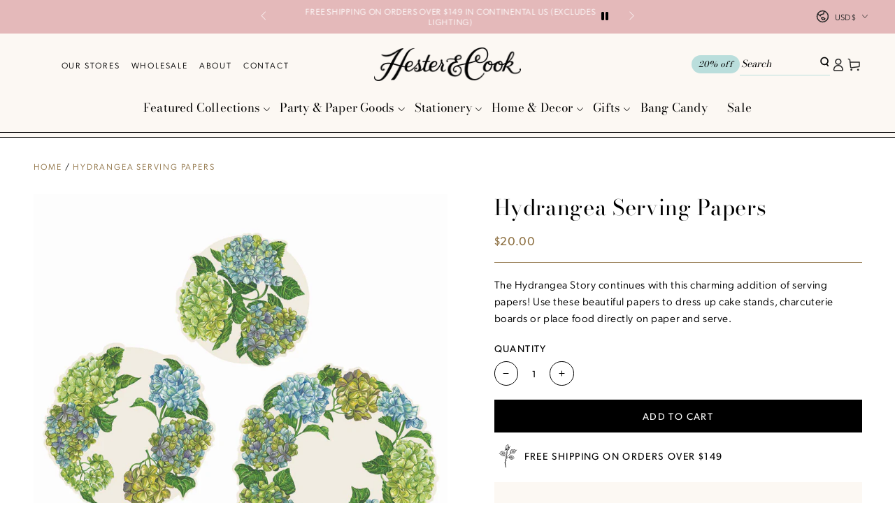

--- FILE ---
content_type: text/html; charset=utf-8
request_url: https://hesterandcook.com/products/hydrangea-serving-papers
body_size: 55677
content:
<!doctype html>
<html
  class="no-js"
  lang="en">
  <head>
    <meta charset="utf-8">
    <meta http-equiv="X-UA-Compatible" content="IE=edge">
    <meta name="viewport" content="width=device-width,initial-scale=1">
    <meta name="theme-color" content="">
    <link rel="canonical" href="https://hesterandcook.com/products/hydrangea-serving-papers">
    <link rel="preconnect" href="https://cdn.shopify.com" crossorigin><link rel="icon" type="image/png" href="//hesterandcook.com/cdn/shop/files/favicon.png?crop=center&height=32&v=1696450745&width=32"><link rel="preconnect" href="https://fonts.shopifycdn.com" crossorigin><title>
      Hydrangea Serving Papers
 &ndash; Hester &amp; Cook</title><meta name="description" content="Our serving papers make wonderful pieces for cake stands, charcuterie spreads and more! Scatter, overlap, or use individually; place food directly on paper &amp;amp; serve.  Designed and printed in the USA on FSC certified, recycled content. ">

<meta property="og:site_name" content="Hester &amp; Cook">
<meta property="og:url" content="https://hesterandcook.com/products/hydrangea-serving-papers">
<meta property="og:title" content="Hydrangea Serving Papers">
<meta property="og:type" content="product">
<meta property="og:description" content="Our serving papers make wonderful pieces for cake stands, charcuterie spreads and more! Scatter, overlap, or use individually; place food directly on paper &amp;amp; serve.  Designed and printed in the USA on FSC certified, recycled content. "><meta property="og:image" content="http://hesterandcook.com/cdn/shop/files/KP249.jpg?v=1700253085">
  <meta property="og:image:secure_url" content="https://hesterandcook.com/cdn/shop/files/KP249.jpg?v=1700253085">
  <meta property="og:image:width" content="1500">
  <meta property="og:image:height" content="1500"><meta property="og:price:amount" content="20.00">
  <meta property="og:price:currency" content="USD"><meta name="twitter:card" content="summary_large_image">
<meta name="twitter:title" content="Hydrangea Serving Papers">
<meta name="twitter:description" content="Our serving papers make wonderful pieces for cake stands, charcuterie spreads and more! Scatter, overlap, or use individually; place food directly on paper &amp;amp; serve.  Designed and printed in the USA on FSC certified, recycled content. ">


    <script async crossorigin fetchpriority="high" src="/cdn/shopifycloud/importmap-polyfill/es-modules-shim.2.4.0.js"></script>
<script type="importmap">
      {
        "imports": {
          "mdl-scrollsnap": "//hesterandcook.com/cdn/shop/t/228/assets/scrollsnap.js?v=170600829773392310311765830707"
        }
      }
    </script>

    <script src="//hesterandcook.com/cdn/shop/t/228/assets/vendor-v4.js" defer="defer"></script>
    <script src="//hesterandcook.com/cdn/shop/t/228/assets/pubsub.js?v=64530984355039965911765830707" defer="defer"></script>
    <script src="//hesterandcook.com/cdn/shop/t/228/assets/global.js?v=20106808202749349221765830707" defer="defer"></script>
    <script src="//hesterandcook.com/cdn/shop/t/228/assets/modules-basis.js?v=141554719777884757411765830707" defer="defer"></script>

    <script>window.performance && window.performance.mark && window.performance.mark('shopify.content_for_header.start');</script><meta name="google-site-verification" content="eHkFpXHdhDAqFrAD8_9eVJOY5MZyOHfEI2iV6dl7SJU">
<meta name="facebook-domain-verification" content="t1kw67ppmwtvsfzxlae8tzbuyrheq8">
<meta id="shopify-digital-wallet" name="shopify-digital-wallet" content="/14778524/digital_wallets/dialog">
<meta name="shopify-checkout-api-token" content="175b0280ccebff4d8ea868a9930cc072">
<meta id="in-context-paypal-metadata" data-shop-id="14778524" data-venmo-supported="false" data-environment="production" data-locale="en_US" data-paypal-v4="true" data-currency="USD">
<link rel="alternate" hreflang="x-default" href="https://hesterandcook.com/products/hydrangea-serving-papers">
<link rel="alternate" hreflang="en" href="https://hesterandcook.com/products/hydrangea-serving-papers">
<link rel="alternate" hreflang="en-CA" href="https://hesterandcook.com/en-ca/products/hydrangea-serving-papers">
<link rel="alternate" type="application/json+oembed" href="https://hesterandcook.com/products/hydrangea-serving-papers.oembed">
<script async="async" src="/checkouts/internal/preloads.js?locale=en-US"></script>
<link rel="preconnect" href="https://shop.app" crossorigin="anonymous">
<script async="async" src="https://shop.app/checkouts/internal/preloads.js?locale=en-US&shop_id=14778524" crossorigin="anonymous"></script>
<script id="apple-pay-shop-capabilities" type="application/json">{"shopId":14778524,"countryCode":"US","currencyCode":"USD","merchantCapabilities":["supports3DS"],"merchantId":"gid:\/\/shopify\/Shop\/14778524","merchantName":"Hester \u0026 Cook","requiredBillingContactFields":["postalAddress","email","phone"],"requiredShippingContactFields":["postalAddress","email","phone"],"shippingType":"shipping","supportedNetworks":["visa","masterCard","amex","discover","elo","jcb"],"total":{"type":"pending","label":"Hester \u0026 Cook","amount":"1.00"},"shopifyPaymentsEnabled":true,"supportsSubscriptions":true}</script>
<script id="shopify-features" type="application/json">{"accessToken":"175b0280ccebff4d8ea868a9930cc072","betas":["rich-media-storefront-analytics"],"domain":"hesterandcook.com","predictiveSearch":true,"shopId":14778524,"locale":"en"}</script>
<script>var Shopify = Shopify || {};
Shopify.shop = "hester-and-cook.myshopify.com";
Shopify.locale = "en";
Shopify.currency = {"active":"USD","rate":"1.0"};
Shopify.country = "US";
Shopify.theme = {"name":"Valentine's Refresh 12\/31","id":141499695183,"schema_name":"Be Yours","schema_version":"8.1.1","theme_store_id":null,"role":"main"};
Shopify.theme.handle = "null";
Shopify.theme.style = {"id":null,"handle":null};
Shopify.cdnHost = "hesterandcook.com/cdn";
Shopify.routes = Shopify.routes || {};
Shopify.routes.root = "/";</script>
<script type="module">!function(o){(o.Shopify=o.Shopify||{}).modules=!0}(window);</script>
<script>!function(o){function n(){var o=[];function n(){o.push(Array.prototype.slice.apply(arguments))}return n.q=o,n}var t=o.Shopify=o.Shopify||{};t.loadFeatures=n(),t.autoloadFeatures=n()}(window);</script>
<script>
  window.ShopifyPay = window.ShopifyPay || {};
  window.ShopifyPay.apiHost = "shop.app\/pay";
  window.ShopifyPay.redirectState = null;
</script>
<script id="shop-js-analytics" type="application/json">{"pageType":"product"}</script>
<script defer="defer" async type="module" src="//hesterandcook.com/cdn/shopifycloud/shop-js/modules/v2/client.init-shop-cart-sync_BT-GjEfc.en.esm.js"></script>
<script defer="defer" async type="module" src="//hesterandcook.com/cdn/shopifycloud/shop-js/modules/v2/chunk.common_D58fp_Oc.esm.js"></script>
<script defer="defer" async type="module" src="//hesterandcook.com/cdn/shopifycloud/shop-js/modules/v2/chunk.modal_xMitdFEc.esm.js"></script>
<script type="module">
  await import("//hesterandcook.com/cdn/shopifycloud/shop-js/modules/v2/client.init-shop-cart-sync_BT-GjEfc.en.esm.js");
await import("//hesterandcook.com/cdn/shopifycloud/shop-js/modules/v2/chunk.common_D58fp_Oc.esm.js");
await import("//hesterandcook.com/cdn/shopifycloud/shop-js/modules/v2/chunk.modal_xMitdFEc.esm.js");

  window.Shopify.SignInWithShop?.initShopCartSync?.({"fedCMEnabled":true,"windoidEnabled":true});

</script>
<script>
  window.Shopify = window.Shopify || {};
  if (!window.Shopify.featureAssets) window.Shopify.featureAssets = {};
  window.Shopify.featureAssets['shop-js'] = {"shop-cart-sync":["modules/v2/client.shop-cart-sync_DZOKe7Ll.en.esm.js","modules/v2/chunk.common_D58fp_Oc.esm.js","modules/v2/chunk.modal_xMitdFEc.esm.js"],"init-fed-cm":["modules/v2/client.init-fed-cm_B6oLuCjv.en.esm.js","modules/v2/chunk.common_D58fp_Oc.esm.js","modules/v2/chunk.modal_xMitdFEc.esm.js"],"shop-cash-offers":["modules/v2/client.shop-cash-offers_D2sdYoxE.en.esm.js","modules/v2/chunk.common_D58fp_Oc.esm.js","modules/v2/chunk.modal_xMitdFEc.esm.js"],"shop-login-button":["modules/v2/client.shop-login-button_QeVjl5Y3.en.esm.js","modules/v2/chunk.common_D58fp_Oc.esm.js","modules/v2/chunk.modal_xMitdFEc.esm.js"],"pay-button":["modules/v2/client.pay-button_DXTOsIq6.en.esm.js","modules/v2/chunk.common_D58fp_Oc.esm.js","modules/v2/chunk.modal_xMitdFEc.esm.js"],"shop-button":["modules/v2/client.shop-button_DQZHx9pm.en.esm.js","modules/v2/chunk.common_D58fp_Oc.esm.js","modules/v2/chunk.modal_xMitdFEc.esm.js"],"avatar":["modules/v2/client.avatar_BTnouDA3.en.esm.js"],"init-windoid":["modules/v2/client.init-windoid_CR1B-cfM.en.esm.js","modules/v2/chunk.common_D58fp_Oc.esm.js","modules/v2/chunk.modal_xMitdFEc.esm.js"],"init-shop-for-new-customer-accounts":["modules/v2/client.init-shop-for-new-customer-accounts_C_vY_xzh.en.esm.js","modules/v2/client.shop-login-button_QeVjl5Y3.en.esm.js","modules/v2/chunk.common_D58fp_Oc.esm.js","modules/v2/chunk.modal_xMitdFEc.esm.js"],"init-shop-email-lookup-coordinator":["modules/v2/client.init-shop-email-lookup-coordinator_BI7n9ZSv.en.esm.js","modules/v2/chunk.common_D58fp_Oc.esm.js","modules/v2/chunk.modal_xMitdFEc.esm.js"],"init-shop-cart-sync":["modules/v2/client.init-shop-cart-sync_BT-GjEfc.en.esm.js","modules/v2/chunk.common_D58fp_Oc.esm.js","modules/v2/chunk.modal_xMitdFEc.esm.js"],"shop-toast-manager":["modules/v2/client.shop-toast-manager_DiYdP3xc.en.esm.js","modules/v2/chunk.common_D58fp_Oc.esm.js","modules/v2/chunk.modal_xMitdFEc.esm.js"],"init-customer-accounts":["modules/v2/client.init-customer-accounts_D9ZNqS-Q.en.esm.js","modules/v2/client.shop-login-button_QeVjl5Y3.en.esm.js","modules/v2/chunk.common_D58fp_Oc.esm.js","modules/v2/chunk.modal_xMitdFEc.esm.js"],"init-customer-accounts-sign-up":["modules/v2/client.init-customer-accounts-sign-up_iGw4briv.en.esm.js","modules/v2/client.shop-login-button_QeVjl5Y3.en.esm.js","modules/v2/chunk.common_D58fp_Oc.esm.js","modules/v2/chunk.modal_xMitdFEc.esm.js"],"shop-follow-button":["modules/v2/client.shop-follow-button_CqMgW2wH.en.esm.js","modules/v2/chunk.common_D58fp_Oc.esm.js","modules/v2/chunk.modal_xMitdFEc.esm.js"],"checkout-modal":["modules/v2/client.checkout-modal_xHeaAweL.en.esm.js","modules/v2/chunk.common_D58fp_Oc.esm.js","modules/v2/chunk.modal_xMitdFEc.esm.js"],"shop-login":["modules/v2/client.shop-login_D91U-Q7h.en.esm.js","modules/v2/chunk.common_D58fp_Oc.esm.js","modules/v2/chunk.modal_xMitdFEc.esm.js"],"lead-capture":["modules/v2/client.lead-capture_BJmE1dJe.en.esm.js","modules/v2/chunk.common_D58fp_Oc.esm.js","modules/v2/chunk.modal_xMitdFEc.esm.js"],"payment-terms":["modules/v2/client.payment-terms_Ci9AEqFq.en.esm.js","modules/v2/chunk.common_D58fp_Oc.esm.js","modules/v2/chunk.modal_xMitdFEc.esm.js"]};
</script>
<script>(function() {
  var isLoaded = false;
  function asyncLoad() {
    if (isLoaded) return;
    isLoaded = true;
    var urls = ["https:\/\/cdn.customily.com\/shopify\/static\/customily.shopify.script.js?shop=hester-and-cook.myshopify.com","https:\/\/cdn.rebuyengine.com\/onsite\/js\/rebuy.js?shop=hester-and-cook.myshopify.com"];
    for (var i = 0; i < urls.length; i++) {
      var s = document.createElement('script');
      s.type = 'text/javascript';
      s.async = true;
      s.src = urls[i];
      var x = document.getElementsByTagName('script')[0];
      x.parentNode.insertBefore(s, x);
    }
  };
  if(window.attachEvent) {
    window.attachEvent('onload', asyncLoad);
  } else {
    window.addEventListener('load', asyncLoad, false);
  }
})();</script>
<script id="__st">var __st={"a":14778524,"offset":-21600,"reqid":"814e6ff6-5778-443b-841f-b4413a590558-1769125715","pageurl":"hesterandcook.com\/products\/hydrangea-serving-papers","u":"8461acfec5d3","p":"product","rtyp":"product","rid":7171225944143};</script>
<script>window.ShopifyPaypalV4VisibilityTracking = true;</script>
<script id="captcha-bootstrap">!function(){'use strict';const t='contact',e='account',n='new_comment',o=[[t,t],['blogs',n],['comments',n],[t,'customer']],c=[[e,'customer_login'],[e,'guest_login'],[e,'recover_customer_password'],[e,'create_customer']],r=t=>t.map((([t,e])=>`form[action*='/${t}']:not([data-nocaptcha='true']) input[name='form_type'][value='${e}']`)).join(','),a=t=>()=>t?[...document.querySelectorAll(t)].map((t=>t.form)):[];function s(){const t=[...o],e=r(t);return a(e)}const i='password',u='form_key',d=['recaptcha-v3-token','g-recaptcha-response','h-captcha-response',i],f=()=>{try{return window.sessionStorage}catch{return}},m='__shopify_v',_=t=>t.elements[u];function p(t,e,n=!1){try{const o=window.sessionStorage,c=JSON.parse(o.getItem(e)),{data:r}=function(t){const{data:e,action:n}=t;return t[m]||n?{data:e,action:n}:{data:t,action:n}}(c);for(const[e,n]of Object.entries(r))t.elements[e]&&(t.elements[e].value=n);n&&o.removeItem(e)}catch(o){console.error('form repopulation failed',{error:o})}}const l='form_type',E='cptcha';function T(t){t.dataset[E]=!0}const w=window,h=w.document,L='Shopify',v='ce_forms',y='captcha';let A=!1;((t,e)=>{const n=(g='f06e6c50-85a8-45c8-87d0-21a2b65856fe',I='https://cdn.shopify.com/shopifycloud/storefront-forms-hcaptcha/ce_storefront_forms_captcha_hcaptcha.v1.5.2.iife.js',D={infoText:'Protected by hCaptcha',privacyText:'Privacy',termsText:'Terms'},(t,e,n)=>{const o=w[L][v],c=o.bindForm;if(c)return c(t,g,e,D).then(n);var r;o.q.push([[t,g,e,D],n]),r=I,A||(h.body.append(Object.assign(h.createElement('script'),{id:'captcha-provider',async:!0,src:r})),A=!0)});var g,I,D;w[L]=w[L]||{},w[L][v]=w[L][v]||{},w[L][v].q=[],w[L][y]=w[L][y]||{},w[L][y].protect=function(t,e){n(t,void 0,e),T(t)},Object.freeze(w[L][y]),function(t,e,n,w,h,L){const[v,y,A,g]=function(t,e,n){const i=e?o:[],u=t?c:[],d=[...i,...u],f=r(d),m=r(i),_=r(d.filter((([t,e])=>n.includes(e))));return[a(f),a(m),a(_),s()]}(w,h,L),I=t=>{const e=t.target;return e instanceof HTMLFormElement?e:e&&e.form},D=t=>v().includes(t);t.addEventListener('submit',(t=>{const e=I(t);if(!e)return;const n=D(e)&&!e.dataset.hcaptchaBound&&!e.dataset.recaptchaBound,o=_(e),c=g().includes(e)&&(!o||!o.value);(n||c)&&t.preventDefault(),c&&!n&&(function(t){try{if(!f())return;!function(t){const e=f();if(!e)return;const n=_(t);if(!n)return;const o=n.value;o&&e.removeItem(o)}(t);const e=Array.from(Array(32),(()=>Math.random().toString(36)[2])).join('');!function(t,e){_(t)||t.append(Object.assign(document.createElement('input'),{type:'hidden',name:u})),t.elements[u].value=e}(t,e),function(t,e){const n=f();if(!n)return;const o=[...t.querySelectorAll(`input[type='${i}']`)].map((({name:t})=>t)),c=[...d,...o],r={};for(const[a,s]of new FormData(t).entries())c.includes(a)||(r[a]=s);n.setItem(e,JSON.stringify({[m]:1,action:t.action,data:r}))}(t,e)}catch(e){console.error('failed to persist form',e)}}(e),e.submit())}));const S=(t,e)=>{t&&!t.dataset[E]&&(n(t,e.some((e=>e===t))),T(t))};for(const o of['focusin','change'])t.addEventListener(o,(t=>{const e=I(t);D(e)&&S(e,y())}));const B=e.get('form_key'),M=e.get(l),P=B&&M;t.addEventListener('DOMContentLoaded',(()=>{const t=y();if(P)for(const e of t)e.elements[l].value===M&&p(e,B);[...new Set([...A(),...v().filter((t=>'true'===t.dataset.shopifyCaptcha))])].forEach((e=>S(e,t)))}))}(h,new URLSearchParams(w.location.search),n,t,e,['guest_login'])})(!0,!0)}();</script>
<script integrity="sha256-4kQ18oKyAcykRKYeNunJcIwy7WH5gtpwJnB7kiuLZ1E=" data-source-attribution="shopify.loadfeatures" defer="defer" src="//hesterandcook.com/cdn/shopifycloud/storefront/assets/storefront/load_feature-a0a9edcb.js" crossorigin="anonymous"></script>
<script crossorigin="anonymous" defer="defer" src="//hesterandcook.com/cdn/shopifycloud/storefront/assets/shopify_pay/storefront-65b4c6d7.js?v=20250812"></script>
<script data-source-attribution="shopify.dynamic_checkout.dynamic.init">var Shopify=Shopify||{};Shopify.PaymentButton=Shopify.PaymentButton||{isStorefrontPortableWallets:!0,init:function(){window.Shopify.PaymentButton.init=function(){};var t=document.createElement("script");t.src="https://hesterandcook.com/cdn/shopifycloud/portable-wallets/latest/portable-wallets.en.js",t.type="module",document.head.appendChild(t)}};
</script>
<script data-source-attribution="shopify.dynamic_checkout.buyer_consent">
  function portableWalletsHideBuyerConsent(e){var t=document.getElementById("shopify-buyer-consent"),n=document.getElementById("shopify-subscription-policy-button");t&&n&&(t.classList.add("hidden"),t.setAttribute("aria-hidden","true"),n.removeEventListener("click",e))}function portableWalletsShowBuyerConsent(e){var t=document.getElementById("shopify-buyer-consent"),n=document.getElementById("shopify-subscription-policy-button");t&&n&&(t.classList.remove("hidden"),t.removeAttribute("aria-hidden"),n.addEventListener("click",e))}window.Shopify?.PaymentButton&&(window.Shopify.PaymentButton.hideBuyerConsent=portableWalletsHideBuyerConsent,window.Shopify.PaymentButton.showBuyerConsent=portableWalletsShowBuyerConsent);
</script>
<script data-source-attribution="shopify.dynamic_checkout.cart.bootstrap">document.addEventListener("DOMContentLoaded",(function(){function t(){return document.querySelector("shopify-accelerated-checkout-cart, shopify-accelerated-checkout")}if(t())Shopify.PaymentButton.init();else{new MutationObserver((function(e,n){t()&&(Shopify.PaymentButton.init(),n.disconnect())})).observe(document.body,{childList:!0,subtree:!0})}}));
</script>
<script id='scb4127' type='text/javascript' async='' src='https://hesterandcook.com/cdn/shopifycloud/privacy-banner/storefront-banner.js'></script><link id="shopify-accelerated-checkout-styles" rel="stylesheet" media="screen" href="https://hesterandcook.com/cdn/shopifycloud/portable-wallets/latest/accelerated-checkout-backwards-compat.css" crossorigin="anonymous">
<style id="shopify-accelerated-checkout-cart">
        #shopify-buyer-consent {
  margin-top: 1em;
  display: inline-block;
  width: 100%;
}

#shopify-buyer-consent.hidden {
  display: none;
}

#shopify-subscription-policy-button {
  background: none;
  border: none;
  padding: 0;
  text-decoration: underline;
  font-size: inherit;
  cursor: pointer;
}

#shopify-subscription-policy-button::before {
  box-shadow: none;
}

      </style>
<script id="sections-script" data-sections="header" defer="defer" src="//hesterandcook.com/cdn/shop/t/228/compiled_assets/scripts.js?v=44349"></script>
<script>window.performance && window.performance.mark && window.performance.mark('shopify.content_for_header.end');</script>
<style data-shopify>
  
  
  
  @font-face {
  font-family: "Bodoni Moda";
  font-weight: 400;
  font-style: normal;
  font-display: swap;
  src: url("//hesterandcook.com/cdn/fonts/bodoni_moda/bodonimoda_n4.025af1859727a91866b3c708393a6dc972156491.woff2") format("woff2"),
       url("//hesterandcook.com/cdn/fonts/bodoni_moda/bodonimoda_n4.aebb4417dfed0dc5ec4a330249c3862add089916.woff") format("woff");
}

  @font-face {
  font-family: "Bodoni Moda";
  font-weight: 600;
  font-style: normal;
  font-display: swap;
  src: url("//hesterandcook.com/cdn/fonts/bodoni_moda/bodonimoda_n6.8d557b0e84c45560497788408dfe3a07d8eae782.woff2") format("woff2"),
       url("//hesterandcook.com/cdn/fonts/bodoni_moda/bodonimoda_n6.fc6506cb0940daf394e96f3e338999e9db6f2624.woff") format("woff");
}


  :root {
    --font-body-family: "system_ui", -apple-system, 'Segoe UI', Roboto, 'Helvetica Neue', 'Noto Sans', 'Liberation Sans', Arial, sans-serif, 'Apple Color Emoji', 'Segoe UI Emoji', 'Segoe UI Symbol', 'Noto Color Emoji';
    --font-body-style: normal;
    --font-body-weight: 400;

    --font-heading-family: "Bodoni Moda", serif;
    --font-heading-style: normal;
    --font-heading-weight: 400;

    --font-body-scale: 0.95;
    --font-heading-scale: 1.1578947368421053;

    --font-navigation-family: var(--font-heading-family);
    --font-navigation-size: 17px;
    --font-navigation-weight: var(--font-heading-weight);
    --font-button-family: var(--font-body-family);
    --font-button-size: 15px;
    --font-button-baseline: 0.2rem;
    --font-price-family: var(--font-body-family);
    --font-price-scale: var(--font-body-scale);

    --color-base-text: 0, 0, 0;
    --color-base-background: 255, 255, 255;
    --color-base-solid-button-labels: 255, 255, 255;
    --color-base-outline-button-labels: 0, 0, 0;
    --color-base-accent: 0, 0, 0;
    --color-base-heading: 0, 0, 0;
    --color-base-border: 210, 213, 217;
    --color-placeholder: 243, 243, 243;
    --color-overlay: 0, 0, 0;
    --color-keyboard-focus: 135, 173, 245;
    --color-shadow: 168, 232, 226;
    --shadow-opacity: 1;

    --color-background-dark: 235, 235, 235;
    --color-price: #8e7143;
    --color-sale-price: #d72c0d;
    --color-sale-badge-background: #d72c0d;
    --color-reviews: #ffb503;
    --color-critical: #d72c0d;
    --color-success: #008060;
    --color-highlight: 187, 255, 0;

    --payment-terms-background-color: #ffffff;
    --page-width: 160rem;
    --page-width-margin: 0rem;

    --card-color-scheme: var(--color-placeholder);
    --card-text-alignment: left;
    --card-flex-alignment: flex-left;
    --card-image-padding: 0px;
    --card-border-width: 0px;
    --card-radius: 0px;
    --card-shadow-horizontal-offset: 0px;
    --card-shadow-vertical-offset: 0px;
    
    --button-radius: 0px;
    --button-border-width: 1px;
    --button-shadow-horizontal-offset: 0px;
    --button-shadow-vertical-offset: 0px;

    --spacing-sections-desktop: 0px;
    --spacing-sections-mobile: 0px;

    --gradient-free-ship-progress: linear-gradient(180deg, rgba(171, 220, 214, 1), rgba(243, 237, 226, 1) 99%);
    --gradient-free-ship-complete: linear-gradient(180deg, rgba(171, 220, 214, 1), rgba(171, 220, 214, 1) 100%);

    --plabel-price-tag-color: #000000;
    --plabel-price-tag-background: #d1d5db;
    --plabel-price-tag-height: 2.5rem;

    --swatch-outline-color: #f4f6f8;
  }

  *,
  *::before,
  *::after {
    box-sizing: inherit;
  }

  html {
    box-sizing: border-box;
    font-size: calc(var(--font-body-scale) * 62.5%);
    height: 100%;
  }

  body {
    min-height: 100%;
    margin: 0;
    font-size: 1.5rem;
    letter-spacing: 0.06rem;
    line-height: calc(1 + 0.8 / var(--font-body-scale));
    font-family: var(--font-body-family);
    font-style: var(--font-body-style);
    font-weight: var(--font-body-weight);
  }

  @media screen and (min-width: 750px) {
    body {
      font-size: 1.6rem;
    }
  }</style><link href="//hesterandcook.com/cdn/shop/t/228/assets/base.css?v=1934807004988545371765830707" rel="stylesheet" type="text/css" media="all" /><link
      rel="stylesheet"
      href="//hesterandcook.com/cdn/shop/t/228/assets/apps.css?v=58555770612562691921765830707"
      media="print"
      fetchpriority="low"
      onload="this.media='all'"
    ><link rel="preload" as="font" href="//hesterandcook.com/cdn/fonts/bodoni_moda/bodonimoda_n4.025af1859727a91866b3c708393a6dc972156491.woff2" type="font/woff2" crossorigin><link
        rel="stylesheet"
        href="//hesterandcook.com/cdn/shop/t/228/assets/component-predictive-search.css?v=94320327991181004901765830707"
        media="print"
        onload="this.media='all'"
      ><link
        rel="stylesheet"
        href="//hesterandcook.com/cdn/shop/t/228/assets/component-color-swatches.css?v=147375175252346861151765830707"
        media="print"
        onload="this.media='all'"
      ><link rel="stylesheet" href="//hesterandcook.com/cdn/shop/t/228/assets/aeolidia.css?v=166712084091808508601765830707" media="print" onload="this.media='all'">
    <noscript><link href="//hesterandcook.com/cdn/shop/t/228/assets/aeolidia.css?v=166712084091808508601765830707" rel="stylesheet" type="text/css" media="all" /></noscript>

    <style>
      @media (max-width: 989px) {
        .toolbar__item {
          display: none;
        }
      }
      .toolbar__menu {
        list-style: none;
      }

      .toolbar__menu li {
        display: inline-block;
        margin-right: 16px;
      }

      .toolbar__menu li:last-child {
        margin-right: 0;
      }

      .toolbar__menu a {
        color: #000;
        font-size: 12px;
        line-height: 22.11px; /* 184.25% */
        letter-spacing: 1.8px;
        text-transform: uppercase;
        text-decoration: none;
        font-family: var(--font-body);
        font-weight: 300;
      }
      .shopify-section-announcement-bar {
        position: relative;
        z-index: -1;
      }
      .announcement-bar .page-width {
        max-width: 650px;
      }
      .announcement-text {
        font-size: 12px !important;
        text-transform: uppercase;
      }
      .header-wrapper {
        border-bottom: 1px solid #000;
      }

      header.header::after {
          content: "";
          display: block;
          width: 100%;
          height: 1px;
          background-color: #000;
          position: absolute;
          left: 0;
          bottom: 6px;
      }
      .header {
        grid-template-columns: 2fr 1fr 2fr;
        padding-top: 15px;
        padding-bottom: 20px;
      }

      .header__right {
        align-items: center;
        gap: 15px;
      }

      .header__left,
      .header__right {
        margin-inline-start: 0;
        margin-inline-end: 0;
      }

      .list-menu-dropdown {
        visibility: hidden;
        display: none;
      }

      .klaviyo_form_trigger {
        padding: 2px 10px;
        border-radius: 25px;
        background: var(--color-teal);
        color: #000;
        font-family: var(--font-heading-family);
        font-size: 12px;
        font-style: italic;
        font-weight: 400;
        line-height: 22.11px; /* 184.25% */
        letter-spacing: 0.5px;
        border: none;
        cursor: pointer;
      }

      .header__icon {
        width: 2.4rem;
      }

      .header .search-form {
        display: flex;
      }

      .header .header__right search-modal.mobile-search {
        display: block;
      }

      .header .header__right .search-form.desktop-search {
        display: none;
      }

      @media (min-width: 990px) {
        .header .header__right search-modal.mobile-search {
          display: none;
        }

        .header .header__right .search-form.desktop-search {
          display: block;
          border-bottom: 1px solid var(--color-teal);
          padding-bottom: 3px;
        }
      }

      .header .search-form > input[type="text"] {
        width: 110px;
        color: #000;
        font-family: var(--font-heading-family);
        font-size: 14px;
        font-style: italic;
        font-weight: 400;
        line-height: 133.8%; /* 18.732px */
        border: 0;
        background-color: transparent;
      }

      .header .search-form > input[type="text"]::placeholder {
        color: #000;
        font-family: var(--font-heading-family);
        font-size: 14px;
        font-style: italic;
        font-weight: 400;
        line-height: 133.8%; /* 18.732px */
      }

      .header .search-form > button[type="submit"] {
        width: 15px;
        padding: 0;
        background-color: transparent;
        margin: 0;
        border: none;
      }

      .header__menu-item {
        border: none;
        background-color: transparent;
        cursor: pointer;
      }

      .header__menu-item--top .label,
      .header__menu-item .label {
        --color-border: 80, 89, 94;
        color: var(--color-body);
        font-size: 17px;
        font-weight: 400;
        line-height: 22.11px; /* 130.059% */
        letter-spacing: 0.2px;
        text-transform: none;
      }

      .header localization-form {
        position: absolute;
        right: 25px;
        top: -45px;
      }

      .header .localization-selector .label {
        font-size: 12px;
        letter-spacing: 0;
        font-family: var(--font-body);
        font-weight: 300;
      }

      #menu-drawer {
        width: 320px !important;
        max-width: 85%;
        background-color: #fcf8f3;
      }

      .menu-drawer__inner-submenu {
        background-color: #fcf8f3;
      }

      .menu-drawer .menu-drawer__menu {
        padding-left: 0;
      }

      .menu-drawer__menu-item {
        gap: 5px;
        justify-content: start !important;
        padding: 1.5rem 2rem !important;
      }
    </style><script>
  document.documentElement.classList.replace('no-js', 'js');

  window.theme = window.theme || {};

  theme.routes = {
    root_url: '/',
    cart_url: '/cart',
    cart_add_url: '/cart/add',
    cart_change_url: '/cart/change',
    cart_update_url: '/cart/update',
    search_url: '/search',
    predictive_search_url: '/search/suggest'
  };

  theme.cartStrings = {
    error: `There was an error while updating your cart. Please try again.`,
    quantityError: `You can only add [quantity] of this item to your cart.`
  };

  theme.variantStrings = {
    addToCart: `Add to cart`,
    soldOut: `Sold out`,
    unavailable: `Unavailable`,
    preOrder: `Pre-order`
  };

  theme.accessibilityStrings = {
    imageAvailable: `Image [index] is now available in gallery view`,
    shareSuccess: `Link copied to clipboard!`
  }

  theme.dateStrings = {
    d: `D`,
    day: `Day`,
    days: `Days`,
    hour: `Hour`,
    hours: `Hours`,
    minute: `Min`,
    minutes: `Mins`,
    second: `Sec`,
    seconds: `Secs`
  };theme.shopSettings = {
    moneyFormat: "${{amount}}",
    isoCode: "USD",
    cartDrawer: true,
    currencyCode: true,
    giftwrapRate: 'product'
  };

  theme.settings = {
    themeName: 'Be Yours',
    themeVersion: '8.1.1',
    agencyId: ''
  };

  /*! (c) Andrea Giammarchi @webreflection ISC */
  !function(){"use strict";var e=function(e,t){var n=function(e){for(var t=0,n=e.length;t<n;t++)r(e[t])},r=function(e){var t=e.target,n=e.attributeName,r=e.oldValue;t.attributeChangedCallback(n,r,t.getAttribute(n))};return function(o,a){var l=o.constructor.observedAttributes;return l&&e(a).then((function(){new t(n).observe(o,{attributes:!0,attributeOldValue:!0,attributeFilter:l});for(var e=0,a=l.length;e<a;e++)o.hasAttribute(l[e])&&r({target:o,attributeName:l[e],oldValue:null})})),o}};function t(e,t){(null==t||t>e.length)&&(t=e.length);for(var n=0,r=new Array(t);n<t;n++)r[n]=e[n];return r}function n(e,n){var r="undefined"!=typeof Symbol&&e[Symbol.iterator]||e["@@iterator"];if(!r){if(Array.isArray(e)||(r=function(e,n){if(e){if("string"==typeof e)return t(e,n);var r=Object.prototype.toString.call(e).slice(8,-1);return"Object"===r&&e.constructor&&(r=e.constructor.name),"Map"===r||"Set"===r?Array.from(e):"Arguments"===r||/^(?:Ui|I)nt(?:8|16|32)(?:Clamped)?Array$/.test(r)?t(e,n):void 0}}(e))||n&&e&&"number"==typeof e.length){r&&(e=r);var o=0,a=function(){};return{s:a,n:function(){return o>=e.length?{done:!0}:{done:!1,value:e[o++]}},e:function(e){throw e},f:a}}throw new TypeError("Invalid attempt to iterate non-iterable instance.\nIn order to be iterable, non-array objects must have a [Symbol.iterator]() method.")}var l,i=!0,u=!1;return{s:function(){r=r.call(e)},n:function(){var e=r.next();return i=e.done,e},e:function(e){u=!0,l=e},f:function(){try{i||null==r.return||r.return()}finally{if(u)throw l}}}}
  /*! (c) Andrea Giammarchi - ISC */var r=!0,o=!1,a="querySelectorAll",l="querySelectorAll",i=self,u=i.document,c=i.Element,s=i.MutationObserver,f=i.Set,d=i.WeakMap,h=function(e){return l in e},v=[].filter,g=function(e){var t=new d,i=function(n,r){var o;if(r)for(var a,l=function(e){return e.matches||e.webkitMatchesSelector||e.msMatchesSelector}(n),i=0,u=p.length;i<u;i++)l.call(n,a=p[i])&&(t.has(n)||t.set(n,new f),(o=t.get(n)).has(a)||(o.add(a),e.handle(n,r,a)));else t.has(n)&&(o=t.get(n),t.delete(n),o.forEach((function(t){e.handle(n,r,t)})))},g=function(e){for(var t=!(arguments.length>1&&void 0!==arguments[1])||arguments[1],n=0,r=e.length;n<r;n++)i(e[n],t)},p=e.query,y=e.root||u,m=function(e){var t=arguments.length>1&&void 0!==arguments[1]?arguments[1]:document,l=arguments.length>2&&void 0!==arguments[2]?arguments[2]:MutationObserver,i=arguments.length>3&&void 0!==arguments[3]?arguments[3]:["*"],u=function t(o,l,i,u,c,s){var f,d=n(o);try{for(d.s();!(f=d.n()).done;){var h=f.value;(s||a in h)&&(c?i.has(h)||(i.add(h),u.delete(h),e(h,c)):u.has(h)||(u.add(h),i.delete(h),e(h,c)),s||t(h[a](l),l,i,u,c,r))}}catch(e){d.e(e)}finally{d.f()}},c=new l((function(e){if(i.length){var t,a=i.join(","),l=new Set,c=new Set,s=n(e);try{for(s.s();!(t=s.n()).done;){var f=t.value,d=f.addedNodes,h=f.removedNodes;u(h,a,l,c,o,o),u(d,a,l,c,r,o)}}catch(e){s.e(e)}finally{s.f()}}})),s=c.observe;return(c.observe=function(e){return s.call(c,e,{subtree:r,childList:r})})(t),c}(i,y,s,p),b=c.prototype.attachShadow;return b&&(c.prototype.attachShadow=function(e){var t=b.call(this,e);return m.observe(t),t}),p.length&&g(y[l](p)),{drop:function(e){for(var n=0,r=e.length;n<r;n++)t.delete(e[n])},flush:function(){for(var e=m.takeRecords(),t=0,n=e.length;t<n;t++)g(v.call(e[t].removedNodes,h),!1),g(v.call(e[t].addedNodes,h),!0)},observer:m,parse:g}},p=self,y=p.document,m=p.Map,b=p.MutationObserver,w=p.Object,E=p.Set,S=p.WeakMap,A=p.Element,M=p.HTMLElement,O=p.Node,N=p.Error,C=p.TypeError,T=p.Reflect,q=w.defineProperty,I=w.keys,D=w.getOwnPropertyNames,L=w.setPrototypeOf,P=!self.customElements,k=function(e){for(var t=I(e),n=[],r=t.length,o=0;o<r;o++)n[o]=e[t[o]],delete e[t[o]];return function(){for(var o=0;o<r;o++)e[t[o]]=n[o]}};if(P){var x=function(){var e=this.constructor;if(!$.has(e))throw new C("Illegal constructor");var t=$.get(e);if(W)return z(W,t);var n=H.call(y,t);return z(L(n,e.prototype),t)},H=y.createElement,$=new m,_=new m,j=new m,R=new m,V=[],U=g({query:V,handle:function(e,t,n){var r=j.get(n);if(t&&!r.isPrototypeOf(e)){var o=k(e);W=L(e,r);try{new r.constructor}finally{W=null,o()}}var a="".concat(t?"":"dis","connectedCallback");a in r&&e[a]()}}).parse,W=null,F=function(e){if(!_.has(e)){var t,n=new Promise((function(e){t=e}));_.set(e,{$:n,_:t})}return _.get(e).$},z=e(F,b);q(self,"customElements",{configurable:!0,value:{define:function(e,t){if(R.has(e))throw new N('the name "'.concat(e,'" has already been used with this registry'));$.set(t,e),j.set(e,t.prototype),R.set(e,t),V.push(e),F(e).then((function(){U(y.querySelectorAll(e))})),_.get(e)._(t)},get:function(e){return R.get(e)},whenDefined:F}}),q(x.prototype=M.prototype,"constructor",{value:x}),q(self,"HTMLElement",{configurable:!0,value:x}),q(y,"createElement",{configurable:!0,value:function(e,t){var n=t&&t.is,r=n?R.get(n):R.get(e);return r?new r:H.call(y,e)}}),"isConnected"in O.prototype||q(O.prototype,"isConnected",{configurable:!0,get:function(){return!(this.ownerDocument.compareDocumentPosition(this)&this.DOCUMENT_POSITION_DISCONNECTED)}})}else if(P=!self.customElements.get("extends-li"))try{var B=function e(){return self.Reflect.construct(HTMLLIElement,[],e)};B.prototype=HTMLLIElement.prototype;var G="extends-li";self.customElements.define("extends-li",B,{extends:"li"}),P=y.createElement("li",{is:G}).outerHTML.indexOf(G)<0;var J=self.customElements,K=J.get,Q=J.whenDefined;q(self.customElements,"whenDefined",{configurable:!0,value:function(e){var t=this;return Q.call(this,e).then((function(n){return n||K.call(t,e)}))}})}catch(e){}if(P){var X=function(e){var t=ae.get(e);ve(t.querySelectorAll(this),e.isConnected)},Y=self.customElements,Z=y.createElement,ee=Y.define,te=Y.get,ne=Y.upgrade,re=T||{construct:function(e){return e.call(this)}},oe=re.construct,ae=new S,le=new E,ie=new m,ue=new m,ce=new m,se=new m,fe=[],de=[],he=function(e){return se.get(e)||te.call(Y,e)},ve=g({query:de,handle:function(e,t,n){var r=ce.get(n);if(t&&!r.isPrototypeOf(e)){var o=k(e);be=L(e,r);try{new r.constructor}finally{be=null,o()}}var a="".concat(t?"":"dis","connectedCallback");a in r&&e[a]()}}).parse,ge=g({query:fe,handle:function(e,t){ae.has(e)&&(t?le.add(e):le.delete(e),de.length&&X.call(de,e))}}).parse,pe=A.prototype.attachShadow;pe&&(A.prototype.attachShadow=function(e){var t=pe.call(this,e);return ae.set(this,t),t});var ye=function(e){if(!ue.has(e)){var t,n=new Promise((function(e){t=e}));ue.set(e,{$:n,_:t})}return ue.get(e).$},me=e(ye,b),be=null;D(self).filter((function(e){return/^HTML.*Element$/.test(e)})).forEach((function(e){var t=self[e];function n(){var e=this.constructor;if(!ie.has(e))throw new C("Illegal constructor");var n=ie.get(e),r=n.is,o=n.tag;if(r){if(be)return me(be,r);var a=Z.call(y,o);return a.setAttribute("is",r),me(L(a,e.prototype),r)}return oe.call(this,t,[],e)}q(n.prototype=t.prototype,"constructor",{value:n}),q(self,e,{value:n})})),q(y,"createElement",{configurable:!0,value:function(e,t){var n=t&&t.is;if(n){var r=se.get(n);if(r&&ie.get(r).tag===e)return new r}var o=Z.call(y,e);return n&&o.setAttribute("is",n),o}}),q(Y,"get",{configurable:!0,value:he}),q(Y,"whenDefined",{configurable:!0,value:ye}),q(Y,"upgrade",{configurable:!0,value:function(e){var t=e.getAttribute("is");if(t){var n=se.get(t);if(n)return void me(L(e,n.prototype),t)}ne.call(Y,e)}}),q(Y,"define",{configurable:!0,value:function(e,t,n){if(he(e))throw new N("'".concat(e,"' has already been defined as a custom element"));var r,o=n&&n.extends;ie.set(t,o?{is:e,tag:o}:{is:"",tag:e}),o?(r="".concat(o,'[is="').concat(e,'"]'),ce.set(r,t.prototype),se.set(e,t),de.push(r)):(ee.apply(Y,arguments),fe.push(r=e)),ye(e).then((function(){o?(ve(y.querySelectorAll(r)),le.forEach(X,[r])):ge(y.querySelectorAll(r))})),ue.get(e)._(t)}})}}();
</script>
<!-- CPC -->
    <script src="https://cdn-assets.custompricecalculator.com/shopify/calculator.js"></script>
    
    
  <!-- BEGIN app block: shopify://apps/microsoft-clarity/blocks/brandAgents_js/31c3d126-8116-4b4a-8ba1-baeda7c4aeea -->





<!-- END app block --><!-- BEGIN app block: shopify://apps/klaviyo-email-marketing-sms/blocks/klaviyo-onsite-embed/2632fe16-c075-4321-a88b-50b567f42507 -->












  <script async src="https://static.klaviyo.com/onsite/js/LMNL8K/klaviyo.js?company_id=LMNL8K"></script>
  <script>!function(){if(!window.klaviyo){window._klOnsite=window._klOnsite||[];try{window.klaviyo=new Proxy({},{get:function(n,i){return"push"===i?function(){var n;(n=window._klOnsite).push.apply(n,arguments)}:function(){for(var n=arguments.length,o=new Array(n),w=0;w<n;w++)o[w]=arguments[w];var t="function"==typeof o[o.length-1]?o.pop():void 0,e=new Promise((function(n){window._klOnsite.push([i].concat(o,[function(i){t&&t(i),n(i)}]))}));return e}}})}catch(n){window.klaviyo=window.klaviyo||[],window.klaviyo.push=function(){var n;(n=window._klOnsite).push.apply(n,arguments)}}}}();</script>

  
    <script id="viewed_product">
      if (item == null) {
        var _learnq = _learnq || [];

        var MetafieldReviews = null
        var MetafieldYotpoRating = null
        var MetafieldYotpoCount = null
        var MetafieldLooxRating = null
        var MetafieldLooxCount = null
        var okendoProduct = null
        var okendoProductReviewCount = null
        var okendoProductReviewAverageValue = null
        try {
          // The following fields are used for Customer Hub recently viewed in order to add reviews.
          // This information is not part of __kla_viewed. Instead, it is part of __kla_viewed_reviewed_items
          MetafieldReviews = {};
          MetafieldYotpoRating = null
          MetafieldYotpoCount = null
          MetafieldLooxRating = null
          MetafieldLooxCount = null

          okendoProduct = null
          // If the okendo metafield is not legacy, it will error, which then requires the new json formatted data
          if (okendoProduct && 'error' in okendoProduct) {
            okendoProduct = null
          }
          okendoProductReviewCount = okendoProduct ? okendoProduct.reviewCount : null
          okendoProductReviewAverageValue = okendoProduct ? okendoProduct.reviewAverageValue : null
        } catch (error) {
          console.error('Error in Klaviyo onsite reviews tracking:', error);
        }

        var item = {
          Name: "Hydrangea Serving Papers",
          ProductID: 7171225944143,
          Categories: ["All Products","Collections","Everyday Essentials Collection","Floral Collection","Gift Guide","Hester \u0026 Cook Paper","Hester and Cook","Host Gift Guide","Hydrangea Story","Paper Tabletop","Serving Papers"],
          ImageURL: "https://hesterandcook.com/cdn/shop/files/KP249_grande.jpg?v=1700253085",
          URL: "https://hesterandcook.com/products/hydrangea-serving-papers",
          Brand: "Hester \u0026 Cook",
          Price: "$20.00",
          Value: "20.00",
          CompareAtPrice: "$0.00"
        };
        _learnq.push(['track', 'Viewed Product', item]);
        _learnq.push(['trackViewedItem', {
          Title: item.Name,
          ItemId: item.ProductID,
          Categories: item.Categories,
          ImageUrl: item.ImageURL,
          Url: item.URL,
          Metadata: {
            Brand: item.Brand,
            Price: item.Price,
            Value: item.Value,
            CompareAtPrice: item.CompareAtPrice
          },
          metafields:{
            reviews: MetafieldReviews,
            yotpo:{
              rating: MetafieldYotpoRating,
              count: MetafieldYotpoCount,
            },
            loox:{
              rating: MetafieldLooxRating,
              count: MetafieldLooxCount,
            },
            okendo: {
              rating: okendoProductReviewAverageValue,
              count: okendoProductReviewCount,
            }
          }
        }]);
      }
    </script>
  




  <script>
    window.klaviyoReviewsProductDesignMode = false
  </script>







<!-- END app block --><!-- BEGIN app block: shopify://apps/microsoft-clarity/blocks/clarity_js/31c3d126-8116-4b4a-8ba1-baeda7c4aeea -->
<script type="text/javascript">
  (function (c, l, a, r, i, t, y) {
    c[a] = c[a] || function () { (c[a].q = c[a].q || []).push(arguments); };
    t = l.createElement(r); t.async = 1; t.src = "https://www.clarity.ms/tag/" + i + "?ref=shopify";
    y = l.getElementsByTagName(r)[0]; y.parentNode.insertBefore(t, y);

    c.Shopify.loadFeatures([{ name: "consent-tracking-api", version: "0.1" }], error => {
      if (error) {
        console.error("Error loading Shopify features:", error);
        return;
      }

      c[a]('consentv2', {
        ad_Storage: c.Shopify.customerPrivacy.marketingAllowed() ? "granted" : "denied",
        analytics_Storage: c.Shopify.customerPrivacy.analyticsProcessingAllowed() ? "granted" : "denied",
      });
    });

    l.addEventListener("visitorConsentCollected", function (e) {
      c[a]('consentv2', {
        ad_Storage: e.detail.marketingAllowed ? "granted" : "denied",
        analytics_Storage: e.detail.analyticsAllowed ? "granted" : "denied",
      });
    });
  })(window, document, "clarity", "script", "p9joiosa47");
</script>



<!-- END app block --><!-- BEGIN app block: shopify://apps/judge-me-reviews/blocks/judgeme_core/61ccd3b1-a9f2-4160-9fe9-4fec8413e5d8 --><!-- Start of Judge.me Core -->






<link rel="dns-prefetch" href="https://cdn2.judge.me/cdn/widget_frontend">
<link rel="dns-prefetch" href="https://cdn.judge.me">
<link rel="dns-prefetch" href="https://cdn1.judge.me">
<link rel="dns-prefetch" href="https://api.judge.me">

<script data-cfasync='false' class='jdgm-settings-script'>window.jdgmSettings={"pagination":5,"disable_web_reviews":false,"badge_no_review_text":"No reviews","badge_n_reviews_text":"{{ n }} review/reviews","badge_star_color":"#C1A57B","hide_badge_preview_if_no_reviews":true,"badge_hide_text":false,"enforce_center_preview_badge":false,"widget_title":"Customer Reviews","widget_open_form_text":"Share your thoughts","widget_close_form_text":"Cancel review","widget_refresh_page_text":"Refresh page","widget_summary_text":"Based on {{ number_of_reviews }} review/reviews","widget_no_review_text":"Be the first to write a review","widget_name_field_text":"Display name","widget_verified_name_field_text":"Verified Name (public)","widget_name_placeholder_text":"Display name","widget_required_field_error_text":"This field is required.","widget_email_field_text":"Email address","widget_verified_email_field_text":"Verified Email (private, can not be edited)","widget_email_placeholder_text":"Your email address","widget_email_field_error_text":"Please enter a valid email address.","widget_rating_field_text":"Rating","widget_review_title_field_text":"Review Title","widget_review_title_placeholder_text":"Give your review a title","widget_review_body_field_text":"Review content","widget_review_body_placeholder_text":"Start writing here...","widget_pictures_field_text":"Picture/Video (optional)","widget_submit_review_text":"Submit Review","widget_submit_verified_review_text":"Submit Verified Review","widget_submit_success_msg_with_auto_publish":"Thank you! Please refresh the page in a few moments to see your review. You can remove or edit your review by logging into \u003ca href='https://judge.me/login' target='_blank' rel='nofollow noopener'\u003eJudge.me\u003c/a\u003e","widget_submit_success_msg_no_auto_publish":"Thank you! Your review will be published as soon as it is approved by the shop admin. You can remove or edit your review by logging into \u003ca href='https://judge.me/login' target='_blank' rel='nofollow noopener'\u003eJudge.me\u003c/a\u003e","widget_show_default_reviews_out_of_total_text":"Showing {{ n_reviews_shown }} out of {{ n_reviews }} reviews.","widget_show_all_link_text":"Show all","widget_show_less_link_text":"Show less","widget_author_said_text":"{{ reviewer_name }} said:","widget_days_text":"{{ n }} days ago","widget_weeks_text":"{{ n }} week/weeks ago","widget_months_text":"{{ n }} month/months ago","widget_years_text":"{{ n }} year/years ago","widget_yesterday_text":"Yesterday","widget_today_text":"Today","widget_replied_text":"\u003e\u003e {{ shop_name }} replied:","widget_read_more_text":"Read more","widget_reviewer_name_as_initial":"last_initial","widget_rating_filter_color":"#fbcd0a","widget_rating_filter_see_all_text":"See all reviews","widget_sorting_most_recent_text":"Most Recent","widget_sorting_highest_rating_text":"Highest Rating","widget_sorting_lowest_rating_text":"Lowest Rating","widget_sorting_with_pictures_text":"Only Pictures","widget_sorting_most_helpful_text":"Most Helpful","widget_open_question_form_text":"Ask a question","widget_reviews_subtab_text":"Reviews","widget_questions_subtab_text":"Questions","widget_question_label_text":"Question","widget_answer_label_text":"Answer","widget_question_placeholder_text":"Write your question here","widget_submit_question_text":"Submit Question","widget_question_submit_success_text":"Thank you for your question! We will notify you once it gets answered.","widget_star_color":"#C1A57B","verified_badge_text":"Verified","verified_badge_bg_color":"","verified_badge_text_color":"","verified_badge_placement":"left-of-reviewer-name","widget_review_max_height":"","widget_hide_border":false,"widget_social_share":false,"widget_thumb":false,"widget_review_location_show":false,"widget_location_format":"","all_reviews_include_out_of_store_products":true,"all_reviews_out_of_store_text":"(out of store)","all_reviews_pagination":100,"all_reviews_product_name_prefix_text":"about","enable_review_pictures":true,"enable_question_anwser":false,"widget_theme":"default","review_date_format":"mm/dd/yyyy","default_sort_method":"highest-rating","widget_product_reviews_subtab_text":"Product Reviews","widget_shop_reviews_subtab_text":"Shop Reviews","widget_other_products_reviews_text":"Reviews for other products","widget_store_reviews_subtab_text":"Store reviews","widget_no_store_reviews_text":"This store hasn't received any reviews yet","widget_web_restriction_product_reviews_text":"This product hasn't received any reviews yet","widget_no_items_text":"No items found","widget_show_more_text":"Show more","widget_write_a_store_review_text":"Write a Store Review","widget_other_languages_heading":"Reviews in Other Languages","widget_translate_review_text":"Translate review to {{ language }}","widget_translating_review_text":"Translating...","widget_show_original_translation_text":"Show original ({{ language }})","widget_translate_review_failed_text":"Review couldn't be translated.","widget_translate_review_retry_text":"Retry","widget_translate_review_try_again_later_text":"Try again later","show_product_url_for_grouped_product":false,"widget_sorting_pictures_first_text":"Pictures First","show_pictures_on_all_rev_page_mobile":false,"show_pictures_on_all_rev_page_desktop":false,"floating_tab_hide_mobile_install_preference":false,"floating_tab_button_name":"★ Reviews","floating_tab_title":"Let customers speak for us","floating_tab_button_color":"","floating_tab_button_background_color":"","floating_tab_url":"","floating_tab_url_enabled":false,"floating_tab_tab_style":"text","all_reviews_text_badge_text":"Customers rate us {{ shop.metafields.judgeme.all_reviews_rating | round: 1 }}/5 based on {{ shop.metafields.judgeme.all_reviews_count }} reviews.","all_reviews_text_badge_text_branded_style":"{{ shop.metafields.judgeme.all_reviews_rating | round: 1 }} out of 5 stars based on {{ shop.metafields.judgeme.all_reviews_count }} reviews","is_all_reviews_text_badge_a_link":false,"show_stars_for_all_reviews_text_badge":false,"all_reviews_text_badge_url":"","all_reviews_text_style":"text","all_reviews_text_color_style":"judgeme_brand_color","all_reviews_text_color":"#108474","all_reviews_text_show_jm_brand":false,"featured_carousel_show_header":true,"featured_carousel_title":"Let customers speak for us","testimonials_carousel_title":"Customers are saying","videos_carousel_title":"Real customer stories","cards_carousel_title":"Customers are saying","featured_carousel_count_text":"from {{ n }} reviews","featured_carousel_add_link_to_all_reviews_page":true,"featured_carousel_url":"https://hesterandcook.com/pages/happy-customers","featured_carousel_show_images":true,"featured_carousel_autoslide_interval":5,"featured_carousel_arrows_on_the_sides":true,"featured_carousel_height":250,"featured_carousel_width":80,"featured_carousel_image_size":0,"featured_carousel_image_height":250,"featured_carousel_arrow_color":"#eeeeee","verified_count_badge_style":"branded","verified_count_badge_orientation":"horizontal","verified_count_badge_color_style":"judgeme_brand_color","verified_count_badge_color":"#108474","is_verified_count_badge_a_link":false,"verified_count_badge_url":"","verified_count_badge_show_jm_brand":true,"widget_rating_preset_default":5,"widget_first_sub_tab":"product-reviews","widget_show_histogram":true,"widget_histogram_use_custom_color":false,"widget_pagination_use_custom_color":false,"widget_star_use_custom_color":false,"widget_verified_badge_use_custom_color":false,"widget_write_review_use_custom_color":false,"picture_reminder_submit_button":"Upload Pictures","enable_review_videos":false,"mute_video_by_default":false,"widget_sorting_videos_first_text":"Videos First","widget_review_pending_text":"Pending","featured_carousel_items_for_large_screen":5,"social_share_options_order":"Facebook,Twitter","remove_microdata_snippet":true,"disable_json_ld":false,"enable_json_ld_products":false,"preview_badge_show_question_text":false,"preview_badge_no_question_text":"No questions","preview_badge_n_question_text":"{{ number_of_questions }} question/questions","qa_badge_show_icon":false,"qa_badge_position":"same-row","remove_judgeme_branding":true,"widget_add_search_bar":true,"widget_search_bar_placeholder":"Search","widget_sorting_verified_only_text":"Verified only","featured_carousel_theme":"compact","featured_carousel_show_rating":true,"featured_carousel_show_title":true,"featured_carousel_show_body":true,"featured_carousel_show_date":false,"featured_carousel_show_reviewer":true,"featured_carousel_show_product":true,"featured_carousel_header_background_color":"#108474","featured_carousel_header_text_color":"#ffffff","featured_carousel_name_product_separator":"reviewed","featured_carousel_full_star_background":"#108474","featured_carousel_empty_star_background":"#dadada","featured_carousel_vertical_theme_background":"#f9fafb","featured_carousel_verified_badge_enable":true,"featured_carousel_verified_badge_color":"#108474","featured_carousel_border_style":"round","featured_carousel_review_line_length_limit":3,"featured_carousel_more_reviews_button_text":"Read more reviews","featured_carousel_view_product_button_text":"View product","all_reviews_page_load_reviews_on":"scroll","all_reviews_page_load_more_text":"Load More Reviews","disable_fb_tab_reviews":false,"enable_ajax_cdn_cache":false,"widget_advanced_speed_features":5,"widget_public_name_text":"displayed publicly like","default_reviewer_name":"Angie C.","default_reviewer_name_has_non_latin":true,"widget_reviewer_anonymous":"Anonymous","medals_widget_title":"Judge.me Review Medals","medals_widget_background_color":"#f9fafb","medals_widget_position":"footer_all_pages","medals_widget_border_color":"#f9fafb","medals_widget_verified_text_position":"left","medals_widget_use_monochromatic_version":false,"medals_widget_elements_color":"#108474","show_reviewer_avatar":false,"widget_invalid_yt_video_url_error_text":"Not a YouTube video URL","widget_max_length_field_error_text":"Please enter no more than {0} characters.","widget_show_country_flag":false,"widget_show_collected_via_shop_app":true,"widget_verified_by_shop_badge_style":"light","widget_verified_by_shop_text":"Verified by Shop","widget_show_photo_gallery":false,"widget_load_with_code_splitting":true,"widget_ugc_install_preference":false,"widget_ugc_title":"Made by us, Shared by you","widget_ugc_subtitle":"Tag us to see your picture featured in our page","widget_ugc_arrows_color":"#ffffff","widget_ugc_primary_button_text":"Buy Now","widget_ugc_primary_button_background_color":"#108474","widget_ugc_primary_button_text_color":"#ffffff","widget_ugc_primary_button_border_width":"0","widget_ugc_primary_button_border_style":"none","widget_ugc_primary_button_border_color":"#108474","widget_ugc_primary_button_border_radius":"25","widget_ugc_secondary_button_text":"Load More","widget_ugc_secondary_button_background_color":"#ffffff","widget_ugc_secondary_button_text_color":"#108474","widget_ugc_secondary_button_border_width":"2","widget_ugc_secondary_button_border_style":"solid","widget_ugc_secondary_button_border_color":"#108474","widget_ugc_secondary_button_border_radius":"25","widget_ugc_reviews_button_text":"View Reviews","widget_ugc_reviews_button_background_color":"#ffffff","widget_ugc_reviews_button_text_color":"#108474","widget_ugc_reviews_button_border_width":"2","widget_ugc_reviews_button_border_style":"solid","widget_ugc_reviews_button_border_color":"#108474","widget_ugc_reviews_button_border_radius":"25","widget_ugc_reviews_button_link_to":"judgeme-reviews-page","widget_ugc_show_post_date":true,"widget_ugc_max_width":"800","widget_rating_metafield_value_type":true,"widget_primary_color":"#000000","widget_enable_secondary_color":false,"widget_secondary_color":"#edf5f5","widget_summary_average_rating_text":"{{ average_rating }} out of 5","widget_media_grid_title":"Customer photos \u0026 videos","widget_media_grid_see_more_text":"See more","widget_round_style":false,"widget_show_product_medals":false,"widget_verified_by_judgeme_text":"Verified by Judge.me","widget_show_store_medals":true,"widget_verified_by_judgeme_text_in_store_medals":"Verified by Judge.me","widget_media_field_exceed_quantity_message":"Sorry, we can only accept {{ max_media }} for one review.","widget_media_field_exceed_limit_message":"{{ file_name }} is too large, please select a {{ media_type }} less than {{ size_limit }}MB.","widget_review_submitted_text":"Review Submitted!","widget_question_submitted_text":"Question Submitted!","widget_close_form_text_question":"Cancel","widget_write_your_answer_here_text":"Write your answer here","widget_enabled_branded_link":true,"widget_show_collected_by_judgeme":false,"widget_reviewer_name_color":"","widget_write_review_text_color":"","widget_write_review_bg_color":"","widget_collected_by_judgeme_text":"collected by Judge.me","widget_pagination_type":"standard","widget_load_more_text":"Load More","widget_load_more_color":"#108474","widget_full_review_text":"Full Review","widget_read_more_reviews_text":"Read More Reviews","widget_read_questions_text":"Read Questions","widget_questions_and_answers_text":"Questions \u0026 Answers","widget_verified_by_text":"Verified by","widget_verified_text":"Verified","widget_number_of_reviews_text":"{{ number_of_reviews }} reviews","widget_back_button_text":"Back","widget_next_button_text":"Next","widget_custom_forms_filter_button":"Filters","custom_forms_style":"horizontal","widget_show_review_information":false,"how_reviews_are_collected":"How reviews are collected?","widget_show_review_keywords":false,"widget_gdpr_statement":"How we use your data: We'll only contact you about the review you left, and only if necessary. By submitting your review, you agree to Judge.me's \u003ca href='https://judge.me/terms' target='_blank' rel='nofollow noopener'\u003eterms\u003c/a\u003e, \u003ca href='https://judge.me/privacy' target='_blank' rel='nofollow noopener'\u003eprivacy\u003c/a\u003e and \u003ca href='https://judge.me/content-policy' target='_blank' rel='nofollow noopener'\u003econtent\u003c/a\u003e policies.","widget_multilingual_sorting_enabled":true,"widget_translate_review_content_enabled":false,"widget_translate_review_content_method":"manual","popup_widget_review_selection":"automatically_with_pictures","popup_widget_round_border_style":true,"popup_widget_show_title":true,"popup_widget_show_body":true,"popup_widget_show_reviewer":false,"popup_widget_show_product":true,"popup_widget_show_pictures":true,"popup_widget_use_review_picture":true,"popup_widget_show_on_home_page":true,"popup_widget_show_on_product_page":true,"popup_widget_show_on_collection_page":true,"popup_widget_show_on_cart_page":true,"popup_widget_position":"bottom_left","popup_widget_first_review_delay":5,"popup_widget_duration":5,"popup_widget_interval":5,"popup_widget_review_count":5,"popup_widget_hide_on_mobile":true,"review_snippet_widget_round_border_style":true,"review_snippet_widget_card_color":"#FFFFFF","review_snippet_widget_slider_arrows_background_color":"#FFFFFF","review_snippet_widget_slider_arrows_color":"#000000","review_snippet_widget_star_color":"#108474","show_product_variant":false,"all_reviews_product_variant_label_text":"Variant: ","widget_show_verified_branding":false,"widget_ai_summary_title":"Customers say","widget_ai_summary_disclaimer":"AI-powered review summary based on recent customer reviews","widget_show_ai_summary":false,"widget_show_ai_summary_bg":false,"widget_show_review_title_input":true,"redirect_reviewers_invited_via_email":"external_form","request_store_review_after_product_review":true,"request_review_other_products_in_order":true,"review_form_color_scheme":"default","review_form_corner_style":"square","review_form_star_color":{},"review_form_text_color":"#333333","review_form_background_color":"#ffffff","review_form_field_background_color":"#fafafa","review_form_button_color":{},"review_form_button_text_color":"#ffffff","review_form_modal_overlay_color":"#000000","review_content_screen_title_text":"How would you rate this product?","review_content_introduction_text":"We would love it if you would share a bit about your experience.","store_review_form_title_text":"How would you rate this store?","store_review_form_introduction_text":"We would love it if you would share a bit about your experience.","show_review_guidance_text":true,"one_star_review_guidance_text":"Poor","five_star_review_guidance_text":"Great","customer_information_screen_title_text":"About you","customer_information_introduction_text":"Please tell us more about you.","custom_questions_screen_title_text":"Your experience in more detail","custom_questions_introduction_text":"Here are a few questions to help us understand more about your experience.","review_submitted_screen_title_text":"Thanks for your review!","review_submitted_screen_thank_you_text":"We are processing it and it will appear on the store soon.","review_submitted_screen_email_verification_text":"Please confirm your email by clicking the link we just sent you. This helps us keep reviews authentic.","review_submitted_request_store_review_text":"Would you like to share your experience of shopping with us?","review_submitted_review_other_products_text":"Would you like to review these products?","store_review_screen_title_text":"Would you like to share your experience of shopping with us?","store_review_introduction_text":"We value your feedback and use it to improve. Please share any thoughts or suggestions you have.","reviewer_media_screen_title_picture_text":"Share a picture","reviewer_media_introduction_picture_text":"Upload a photo to support your review.","reviewer_media_screen_title_video_text":"Share a video","reviewer_media_introduction_video_text":"Upload a video to support your review.","reviewer_media_screen_title_picture_or_video_text":"Share a picture or video","reviewer_media_introduction_picture_or_video_text":"Upload a photo or video to support your review.","reviewer_media_youtube_url_text":"Paste your Youtube URL here","advanced_settings_next_step_button_text":"Next","advanced_settings_close_review_button_text":"Close","modal_write_review_flow":false,"write_review_flow_required_text":"Required","write_review_flow_privacy_message_text":"We respect your privacy.","write_review_flow_anonymous_text":"Post review as anonymous","write_review_flow_visibility_text":"This won't be visible to other customers.","write_review_flow_multiple_selection_help_text":"Select as many as you like","write_review_flow_single_selection_help_text":"Select one option","write_review_flow_required_field_error_text":"This field is required","write_review_flow_invalid_email_error_text":"Please enter a valid email address","write_review_flow_max_length_error_text":"Max. {{ max_length }} characters.","write_review_flow_media_upload_text":"\u003cb\u003eClick to upload\u003c/b\u003e or drag and drop","write_review_flow_gdpr_statement":"We'll only contact you about your review if necessary. By submitting your review, you agree to our \u003ca href='https://judge.me/terms' target='_blank' rel='nofollow noopener'\u003eterms and conditions\u003c/a\u003e and \u003ca href='https://judge.me/privacy' target='_blank' rel='nofollow noopener'\u003eprivacy policy\u003c/a\u003e.","rating_only_reviews_enabled":false,"show_negative_reviews_help_screen":false,"new_review_flow_help_screen_rating_threshold":3,"negative_review_resolution_screen_title_text":"Tell us more","negative_review_resolution_text":"Your experience matters to us. If there were issues with your purchase, we're here to help. Feel free to reach out to us, we'd love the opportunity to make things right.","negative_review_resolution_button_text":"Contact us","negative_review_resolution_proceed_with_review_text":"Leave a review","negative_review_resolution_subject":"Issue with purchase from {{ shop_name }}.{{ order_name }}","preview_badge_collection_page_install_status":false,"widget_review_custom_css":"","preview_badge_custom_css":"","preview_badge_stars_count":"5-stars","featured_carousel_custom_css":"","floating_tab_custom_css":"","all_reviews_widget_custom_css":"","medals_widget_custom_css":"","verified_badge_custom_css":"","all_reviews_text_custom_css":"","transparency_badges_collected_via_store_invite":false,"transparency_badges_from_another_provider":false,"transparency_badges_collected_from_store_visitor":false,"transparency_badges_collected_by_verified_review_provider":false,"transparency_badges_earned_reward":false,"transparency_badges_collected_via_store_invite_text":"Review collected via store invitation","transparency_badges_from_another_provider_text":"Review collected from another provider","transparency_badges_collected_from_store_visitor_text":"Review collected from a store visitor","transparency_badges_written_in_google_text":"Review written in Google","transparency_badges_written_in_etsy_text":"Review written in Etsy","transparency_badges_written_in_shop_app_text":"Review written in Shop App","transparency_badges_earned_reward_text":"Review earned a reward for future purchase","product_review_widget_per_page":10,"widget_store_review_label_text":"Review about the store","checkout_comment_extension_title_on_product_page":"Customer Comments","checkout_comment_extension_num_latest_comment_show":5,"checkout_comment_extension_format":"name_and_timestamp","checkout_comment_customer_name":"last_initial","checkout_comment_comment_notification":true,"preview_badge_collection_page_install_preference":false,"preview_badge_home_page_install_preference":false,"preview_badge_product_page_install_preference":false,"review_widget_install_preference":"","review_carousel_install_preference":false,"floating_reviews_tab_install_preference":"none","verified_reviews_count_badge_install_preference":false,"all_reviews_text_install_preference":false,"review_widget_best_location":false,"judgeme_medals_install_preference":false,"review_widget_revamp_enabled":false,"review_widget_qna_enabled":false,"review_widget_header_theme":"minimal","review_widget_widget_title_enabled":true,"review_widget_header_text_size":"medium","review_widget_header_text_weight":"regular","review_widget_average_rating_style":"compact","review_widget_bar_chart_enabled":true,"review_widget_bar_chart_type":"numbers","review_widget_bar_chart_style":"standard","review_widget_expanded_media_gallery_enabled":false,"review_widget_reviews_section_theme":"standard","review_widget_image_style":"thumbnails","review_widget_review_image_ratio":"square","review_widget_stars_size":"medium","review_widget_verified_badge":"standard_text","review_widget_review_title_text_size":"medium","review_widget_review_text_size":"medium","review_widget_review_text_length":"medium","review_widget_number_of_columns_desktop":3,"review_widget_carousel_transition_speed":5,"review_widget_custom_questions_answers_display":"always","review_widget_button_text_color":"#FFFFFF","review_widget_text_color":"#000000","review_widget_lighter_text_color":"#7B7B7B","review_widget_corner_styling":"soft","review_widget_review_word_singular":"review","review_widget_review_word_plural":"reviews","review_widget_voting_label":"Helpful?","review_widget_shop_reply_label":"Reply from {{ shop_name }}:","review_widget_filters_title":"Filters","qna_widget_question_word_singular":"Question","qna_widget_question_word_plural":"Questions","qna_widget_answer_reply_label":"Answer from {{ answerer_name }}:","qna_content_screen_title_text":"Ask a question about this product","qna_widget_question_required_field_error_text":"Please enter your question.","qna_widget_flow_gdpr_statement":"We'll only contact you about your question if necessary. By submitting your question, you agree to our \u003ca href='https://judge.me/terms' target='_blank' rel='nofollow noopener'\u003eterms and conditions\u003c/a\u003e and \u003ca href='https://judge.me/privacy' target='_blank' rel='nofollow noopener'\u003eprivacy policy\u003c/a\u003e.","qna_widget_question_submitted_text":"Thanks for your question!","qna_widget_close_form_text_question":"Close","qna_widget_question_submit_success_text":"We’ll notify you by email when your question is answered.","all_reviews_widget_v2025_enabled":false,"all_reviews_widget_v2025_header_theme":"default","all_reviews_widget_v2025_widget_title_enabled":true,"all_reviews_widget_v2025_header_text_size":"medium","all_reviews_widget_v2025_header_text_weight":"regular","all_reviews_widget_v2025_average_rating_style":"compact","all_reviews_widget_v2025_bar_chart_enabled":true,"all_reviews_widget_v2025_bar_chart_type":"numbers","all_reviews_widget_v2025_bar_chart_style":"standard","all_reviews_widget_v2025_expanded_media_gallery_enabled":false,"all_reviews_widget_v2025_show_store_medals":true,"all_reviews_widget_v2025_show_photo_gallery":true,"all_reviews_widget_v2025_show_review_keywords":false,"all_reviews_widget_v2025_show_ai_summary":false,"all_reviews_widget_v2025_show_ai_summary_bg":false,"all_reviews_widget_v2025_add_search_bar":false,"all_reviews_widget_v2025_default_sort_method":"most-recent","all_reviews_widget_v2025_reviews_per_page":10,"all_reviews_widget_v2025_reviews_section_theme":"default","all_reviews_widget_v2025_image_style":"thumbnails","all_reviews_widget_v2025_review_image_ratio":"square","all_reviews_widget_v2025_stars_size":"medium","all_reviews_widget_v2025_verified_badge":"bold_badge","all_reviews_widget_v2025_review_title_text_size":"medium","all_reviews_widget_v2025_review_text_size":"medium","all_reviews_widget_v2025_review_text_length":"medium","all_reviews_widget_v2025_number_of_columns_desktop":3,"all_reviews_widget_v2025_carousel_transition_speed":5,"all_reviews_widget_v2025_custom_questions_answers_display":"always","all_reviews_widget_v2025_show_product_variant":false,"all_reviews_widget_v2025_show_reviewer_avatar":true,"all_reviews_widget_v2025_reviewer_name_as_initial":"","all_reviews_widget_v2025_review_location_show":false,"all_reviews_widget_v2025_location_format":"","all_reviews_widget_v2025_show_country_flag":false,"all_reviews_widget_v2025_verified_by_shop_badge_style":"light","all_reviews_widget_v2025_social_share":false,"all_reviews_widget_v2025_social_share_options_order":"Facebook,Twitter,LinkedIn,Pinterest","all_reviews_widget_v2025_pagination_type":"standard","all_reviews_widget_v2025_button_text_color":"#FFFFFF","all_reviews_widget_v2025_text_color":"#000000","all_reviews_widget_v2025_lighter_text_color":"#7B7B7B","all_reviews_widget_v2025_corner_styling":"soft","all_reviews_widget_v2025_title":"Customer reviews","all_reviews_widget_v2025_ai_summary_title":"Customers say about this store","all_reviews_widget_v2025_no_review_text":"Be the first to write a review","platform":"shopify","branding_url":"https://app.judge.me/reviews","branding_text":"Powered by Judge.me","locale":"en","reply_name":"Hester \u0026 Cook","widget_version":"3.0","footer":true,"autopublish":false,"review_dates":true,"enable_custom_form":false,"shop_locale":"en","enable_multi_locales_translations":true,"show_review_title_input":true,"review_verification_email_status":"always","can_be_branded":true,"reply_name_text":"Hester \u0026 Cook"};</script> <style class='jdgm-settings-style'>.jdgm-xx{left:0}:root{--jdgm-primary-color: #000;--jdgm-secondary-color: rgba(0,0,0,0.1);--jdgm-star-color: #C1A57B;--jdgm-write-review-text-color: white;--jdgm-write-review-bg-color: #000000;--jdgm-paginate-color: #000;--jdgm-border-radius: 0;--jdgm-reviewer-name-color: #000000}.jdgm-histogram__bar-content{background-color:#000}.jdgm-rev[data-verified-buyer=true] .jdgm-rev__icon.jdgm-rev__icon:after,.jdgm-rev__buyer-badge.jdgm-rev__buyer-badge{color:white;background-color:#000}.jdgm-review-widget--small .jdgm-gallery.jdgm-gallery .jdgm-gallery__thumbnail-link:nth-child(8) .jdgm-gallery__thumbnail-wrapper.jdgm-gallery__thumbnail-wrapper:before{content:"See more"}@media only screen and (min-width: 768px){.jdgm-gallery.jdgm-gallery .jdgm-gallery__thumbnail-link:nth-child(8) .jdgm-gallery__thumbnail-wrapper.jdgm-gallery__thumbnail-wrapper:before{content:"See more"}}.jdgm-preview-badge .jdgm-star.jdgm-star{color:#C1A57B}.jdgm-prev-badge[data-average-rating='0.00']{display:none !important}.jdgm-rev .jdgm-rev__icon{display:none !important}.jdgm-author-fullname{display:none !important}.jdgm-author-all-initials{display:none !important}.jdgm-rev-widg__title{visibility:hidden}.jdgm-rev-widg__summary-text{visibility:hidden}.jdgm-prev-badge__text{visibility:hidden}.jdgm-rev__prod-link-prefix:before{content:'about'}.jdgm-rev__variant-label:before{content:'Variant: '}.jdgm-rev__out-of-store-text:before{content:'(out of store)'}@media only screen and (min-width: 768px){.jdgm-rev__pics .jdgm-rev_all-rev-page-picture-separator,.jdgm-rev__pics .jdgm-rev__product-picture{display:none}}@media only screen and (max-width: 768px){.jdgm-rev__pics .jdgm-rev_all-rev-page-picture-separator,.jdgm-rev__pics .jdgm-rev__product-picture{display:none}}.jdgm-preview-badge[data-template="product"]{display:none !important}.jdgm-preview-badge[data-template="collection"]{display:none !important}.jdgm-preview-badge[data-template="index"]{display:none !important}.jdgm-review-widget[data-from-snippet="true"]{display:none !important}.jdgm-verified-count-badget[data-from-snippet="true"]{display:none !important}.jdgm-carousel-wrapper[data-from-snippet="true"]{display:none !important}.jdgm-all-reviews-text[data-from-snippet="true"]{display:none !important}.jdgm-medals-section[data-from-snippet="true"]{display:none !important}.jdgm-ugc-media-wrapper[data-from-snippet="true"]{display:none !important}.jdgm-rev__transparency-badge[data-badge-type="review_collected_via_store_invitation"]{display:none !important}.jdgm-rev__transparency-badge[data-badge-type="review_collected_from_another_provider"]{display:none !important}.jdgm-rev__transparency-badge[data-badge-type="review_collected_from_store_visitor"]{display:none !important}.jdgm-rev__transparency-badge[data-badge-type="review_written_in_etsy"]{display:none !important}.jdgm-rev__transparency-badge[data-badge-type="review_written_in_google_business"]{display:none !important}.jdgm-rev__transparency-badge[data-badge-type="review_written_in_shop_app"]{display:none !important}.jdgm-rev__transparency-badge[data-badge-type="review_earned_for_future_purchase"]{display:none !important}.jdgm-review-snippet-widget .jdgm-rev-snippet-widget__cards-container .jdgm-rev-snippet-card{border-radius:8px;background:#fff}.jdgm-review-snippet-widget .jdgm-rev-snippet-widget__cards-container .jdgm-rev-snippet-card__rev-rating .jdgm-star{color:#108474}.jdgm-review-snippet-widget .jdgm-rev-snippet-widget__prev-btn,.jdgm-review-snippet-widget .jdgm-rev-snippet-widget__next-btn{border-radius:50%;background:#fff}.jdgm-review-snippet-widget .jdgm-rev-snippet-widget__prev-btn>svg,.jdgm-review-snippet-widget .jdgm-rev-snippet-widget__next-btn>svg{fill:#000}.jdgm-full-rev-modal.rev-snippet-widget .jm-mfp-container .jm-mfp-content,.jdgm-full-rev-modal.rev-snippet-widget .jm-mfp-container .jdgm-full-rev__icon,.jdgm-full-rev-modal.rev-snippet-widget .jm-mfp-container .jdgm-full-rev__pic-img,.jdgm-full-rev-modal.rev-snippet-widget .jm-mfp-container .jdgm-full-rev__reply{border-radius:8px}.jdgm-full-rev-modal.rev-snippet-widget .jm-mfp-container .jdgm-full-rev[data-verified-buyer="true"] .jdgm-full-rev__icon::after{border-radius:8px}.jdgm-full-rev-modal.rev-snippet-widget .jm-mfp-container .jdgm-full-rev .jdgm-rev__buyer-badge{border-radius:calc( 8px / 2 )}.jdgm-full-rev-modal.rev-snippet-widget .jm-mfp-container .jdgm-full-rev .jdgm-full-rev__replier::before{content:'Hester &amp; Cook'}.jdgm-full-rev-modal.rev-snippet-widget .jm-mfp-container .jdgm-full-rev .jdgm-full-rev__product-button{border-radius:calc( 8px * 6 )}
</style> <style class='jdgm-settings-style'></style>

  
  
  
  <style class='jdgm-miracle-styles'>
  @-webkit-keyframes jdgm-spin{0%{-webkit-transform:rotate(0deg);-ms-transform:rotate(0deg);transform:rotate(0deg)}100%{-webkit-transform:rotate(359deg);-ms-transform:rotate(359deg);transform:rotate(359deg)}}@keyframes jdgm-spin{0%{-webkit-transform:rotate(0deg);-ms-transform:rotate(0deg);transform:rotate(0deg)}100%{-webkit-transform:rotate(359deg);-ms-transform:rotate(359deg);transform:rotate(359deg)}}@font-face{font-family:'JudgemeStar';src:url("[data-uri]") format("woff");font-weight:normal;font-style:normal}.jdgm-star{font-family:'JudgemeStar';display:inline !important;text-decoration:none !important;padding:0 4px 0 0 !important;margin:0 !important;font-weight:bold;opacity:1;-webkit-font-smoothing:antialiased;-moz-osx-font-smoothing:grayscale}.jdgm-star:hover{opacity:1}.jdgm-star:last-of-type{padding:0 !important}.jdgm-star.jdgm--on:before{content:"\e000"}.jdgm-star.jdgm--off:before{content:"\e001"}.jdgm-star.jdgm--half:before{content:"\e002"}.jdgm-widget *{margin:0;line-height:1.4;-webkit-box-sizing:border-box;-moz-box-sizing:border-box;box-sizing:border-box;-webkit-overflow-scrolling:touch}.jdgm-hidden{display:none !important;visibility:hidden !important}.jdgm-temp-hidden{display:none}.jdgm-spinner{width:40px;height:40px;margin:auto;border-radius:50%;border-top:2px solid #eee;border-right:2px solid #eee;border-bottom:2px solid #eee;border-left:2px solid #ccc;-webkit-animation:jdgm-spin 0.8s infinite linear;animation:jdgm-spin 0.8s infinite linear}.jdgm-spinner:empty{display:block}.jdgm-prev-badge{display:block !important}

</style>
<style class='jdgm-miracle-styles'>
  @font-face{font-family:'JudgemeStar';src:url("[data-uri]") format("woff");font-weight:normal;font-style:normal}

</style>


  
  
   


<script data-cfasync='false' class='jdgm-script'>
!function(e){window.jdgm=window.jdgm||{},jdgm.CDN_HOST="https://cdn2.judge.me/cdn/widget_frontend/",jdgm.CDN_HOST_ALT="https://cdn2.judge.me/cdn/widget_frontend/",jdgm.API_HOST="https://api.judge.me/",jdgm.CDN_BASE_URL="https://cdn.shopify.com/extensions/019be6a6-320f-7c73-92c7-4f8bef39e89f/judgeme-extensions-312/assets/",
jdgm.docReady=function(d){(e.attachEvent?"complete"===e.readyState:"loading"!==e.readyState)?
setTimeout(d,0):e.addEventListener("DOMContentLoaded",d)},jdgm.loadCSS=function(d,t,o,a){
!o&&jdgm.loadCSS.requestedUrls.indexOf(d)>=0||(jdgm.loadCSS.requestedUrls.push(d),
(a=e.createElement("link")).rel="stylesheet",a.class="jdgm-stylesheet",a.media="nope!",
a.href=d,a.onload=function(){this.media="all",t&&setTimeout(t)},e.body.appendChild(a))},
jdgm.loadCSS.requestedUrls=[],jdgm.loadJS=function(e,d){var t=new XMLHttpRequest;
t.onreadystatechange=function(){4===t.readyState&&(Function(t.response)(),d&&d(t.response))},
t.open("GET",e),t.onerror=function(){if(e.indexOf(jdgm.CDN_HOST)===0&&jdgm.CDN_HOST_ALT!==jdgm.CDN_HOST){var f=e.replace(jdgm.CDN_HOST,jdgm.CDN_HOST_ALT);jdgm.loadJS(f,d)}},t.send()},jdgm.docReady((function(){(window.jdgmLoadCSS||e.querySelectorAll(
".jdgm-widget, .jdgm-all-reviews-page").length>0)&&(jdgmSettings.widget_load_with_code_splitting?
parseFloat(jdgmSettings.widget_version)>=3?jdgm.loadCSS(jdgm.CDN_HOST+"widget_v3/base.css"):
jdgm.loadCSS(jdgm.CDN_HOST+"widget/base.css"):jdgm.loadCSS(jdgm.CDN_HOST+"shopify_v2.css"),
jdgm.loadJS(jdgm.CDN_HOST+"loa"+"der.js"))}))}(document);
</script>
<noscript><link rel="stylesheet" type="text/css" media="all" href="https://cdn2.judge.me/cdn/widget_frontend/shopify_v2.css"></noscript>

<!-- BEGIN app snippet: theme_fix_tags --><script>
  (function() {
    var jdgmThemeFixes = null;
    if (!jdgmThemeFixes) return;
    var thisThemeFix = jdgmThemeFixes[Shopify.theme.id];
    if (!thisThemeFix) return;

    if (thisThemeFix.html) {
      document.addEventListener("DOMContentLoaded", function() {
        var htmlDiv = document.createElement('div');
        htmlDiv.classList.add('jdgm-theme-fix-html');
        htmlDiv.innerHTML = thisThemeFix.html;
        document.body.append(htmlDiv);
      });
    };

    if (thisThemeFix.css) {
      var styleTag = document.createElement('style');
      styleTag.classList.add('jdgm-theme-fix-style');
      styleTag.innerHTML = thisThemeFix.css;
      document.head.append(styleTag);
    };

    if (thisThemeFix.js) {
      var scriptTag = document.createElement('script');
      scriptTag.classList.add('jdgm-theme-fix-script');
      scriptTag.innerHTML = thisThemeFix.js;
      document.head.append(scriptTag);
    };
  })();
</script>
<!-- END app snippet -->
<!-- End of Judge.me Core -->



<!-- END app block --><script src="https://cdn.shopify.com/extensions/019be6a6-320f-7c73-92c7-4f8bef39e89f/judgeme-extensions-312/assets/loader.js" type="text/javascript" defer="defer"></script>
<script src="https://cdn.shopify.com/extensions/019be7bf-6b78-75fb-8b2f-897f3e21741a/rebuy-personalization-engine-255/assets/rebuy-extensions.js" type="text/javascript" defer="defer"></script>
<link href="https://monorail-edge.shopifysvc.com" rel="dns-prefetch">
<script>(function(){if ("sendBeacon" in navigator && "performance" in window) {try {var session_token_from_headers = performance.getEntriesByType('navigation')[0].serverTiming.find(x => x.name == '_s').description;} catch {var session_token_from_headers = undefined;}var session_cookie_matches = document.cookie.match(/_shopify_s=([^;]*)/);var session_token_from_cookie = session_cookie_matches && session_cookie_matches.length === 2 ? session_cookie_matches[1] : "";var session_token = session_token_from_headers || session_token_from_cookie || "";function handle_abandonment_event(e) {var entries = performance.getEntries().filter(function(entry) {return /monorail-edge.shopifysvc.com/.test(entry.name);});if (!window.abandonment_tracked && entries.length === 0) {window.abandonment_tracked = true;var currentMs = Date.now();var navigation_start = performance.timing.navigationStart;var payload = {shop_id: 14778524,url: window.location.href,navigation_start,duration: currentMs - navigation_start,session_token,page_type: "product"};window.navigator.sendBeacon("https://monorail-edge.shopifysvc.com/v1/produce", JSON.stringify({schema_id: "online_store_buyer_site_abandonment/1.1",payload: payload,metadata: {event_created_at_ms: currentMs,event_sent_at_ms: currentMs}}));}}window.addEventListener('pagehide', handle_abandonment_event);}}());</script>
<script id="web-pixels-manager-setup">(function e(e,d,r,n,o){if(void 0===o&&(o={}),!Boolean(null===(a=null===(i=window.Shopify)||void 0===i?void 0:i.analytics)||void 0===a?void 0:a.replayQueue)){var i,a;window.Shopify=window.Shopify||{};var t=window.Shopify;t.analytics=t.analytics||{};var s=t.analytics;s.replayQueue=[],s.publish=function(e,d,r){return s.replayQueue.push([e,d,r]),!0};try{self.performance.mark("wpm:start")}catch(e){}var l=function(){var e={modern:/Edge?\/(1{2}[4-9]|1[2-9]\d|[2-9]\d{2}|\d{4,})\.\d+(\.\d+|)|Firefox\/(1{2}[4-9]|1[2-9]\d|[2-9]\d{2}|\d{4,})\.\d+(\.\d+|)|Chrom(ium|e)\/(9{2}|\d{3,})\.\d+(\.\d+|)|(Maci|X1{2}).+ Version\/(15\.\d+|(1[6-9]|[2-9]\d|\d{3,})\.\d+)([,.]\d+|)( \(\w+\)|)( Mobile\/\w+|) Safari\/|Chrome.+OPR\/(9{2}|\d{3,})\.\d+\.\d+|(CPU[ +]OS|iPhone[ +]OS|CPU[ +]iPhone|CPU IPhone OS|CPU iPad OS)[ +]+(15[._]\d+|(1[6-9]|[2-9]\d|\d{3,})[._]\d+)([._]\d+|)|Android:?[ /-](13[3-9]|1[4-9]\d|[2-9]\d{2}|\d{4,})(\.\d+|)(\.\d+|)|Android.+Firefox\/(13[5-9]|1[4-9]\d|[2-9]\d{2}|\d{4,})\.\d+(\.\d+|)|Android.+Chrom(ium|e)\/(13[3-9]|1[4-9]\d|[2-9]\d{2}|\d{4,})\.\d+(\.\d+|)|SamsungBrowser\/([2-9]\d|\d{3,})\.\d+/,legacy:/Edge?\/(1[6-9]|[2-9]\d|\d{3,})\.\d+(\.\d+|)|Firefox\/(5[4-9]|[6-9]\d|\d{3,})\.\d+(\.\d+|)|Chrom(ium|e)\/(5[1-9]|[6-9]\d|\d{3,})\.\d+(\.\d+|)([\d.]+$|.*Safari\/(?![\d.]+ Edge\/[\d.]+$))|(Maci|X1{2}).+ Version\/(10\.\d+|(1[1-9]|[2-9]\d|\d{3,})\.\d+)([,.]\d+|)( \(\w+\)|)( Mobile\/\w+|) Safari\/|Chrome.+OPR\/(3[89]|[4-9]\d|\d{3,})\.\d+\.\d+|(CPU[ +]OS|iPhone[ +]OS|CPU[ +]iPhone|CPU IPhone OS|CPU iPad OS)[ +]+(10[._]\d+|(1[1-9]|[2-9]\d|\d{3,})[._]\d+)([._]\d+|)|Android:?[ /-](13[3-9]|1[4-9]\d|[2-9]\d{2}|\d{4,})(\.\d+|)(\.\d+|)|Mobile Safari.+OPR\/([89]\d|\d{3,})\.\d+\.\d+|Android.+Firefox\/(13[5-9]|1[4-9]\d|[2-9]\d{2}|\d{4,})\.\d+(\.\d+|)|Android.+Chrom(ium|e)\/(13[3-9]|1[4-9]\d|[2-9]\d{2}|\d{4,})\.\d+(\.\d+|)|Android.+(UC? ?Browser|UCWEB|U3)[ /]?(15\.([5-9]|\d{2,})|(1[6-9]|[2-9]\d|\d{3,})\.\d+)\.\d+|SamsungBrowser\/(5\.\d+|([6-9]|\d{2,})\.\d+)|Android.+MQ{2}Browser\/(14(\.(9|\d{2,})|)|(1[5-9]|[2-9]\d|\d{3,})(\.\d+|))(\.\d+|)|K[Aa][Ii]OS\/(3\.\d+|([4-9]|\d{2,})\.\d+)(\.\d+|)/},d=e.modern,r=e.legacy,n=navigator.userAgent;return n.match(d)?"modern":n.match(r)?"legacy":"unknown"}(),u="modern"===l?"modern":"legacy",c=(null!=n?n:{modern:"",legacy:""})[u],f=function(e){return[e.baseUrl,"/wpm","/b",e.hashVersion,"modern"===e.buildTarget?"m":"l",".js"].join("")}({baseUrl:d,hashVersion:r,buildTarget:u}),m=function(e){var d=e.version,r=e.bundleTarget,n=e.surface,o=e.pageUrl,i=e.monorailEndpoint;return{emit:function(e){var a=e.status,t=e.errorMsg,s=(new Date).getTime(),l=JSON.stringify({metadata:{event_sent_at_ms:s},events:[{schema_id:"web_pixels_manager_load/3.1",payload:{version:d,bundle_target:r,page_url:o,status:a,surface:n,error_msg:t},metadata:{event_created_at_ms:s}}]});if(!i)return console&&console.warn&&console.warn("[Web Pixels Manager] No Monorail endpoint provided, skipping logging."),!1;try{return self.navigator.sendBeacon.bind(self.navigator)(i,l)}catch(e){}var u=new XMLHttpRequest;try{return u.open("POST",i,!0),u.setRequestHeader("Content-Type","text/plain"),u.send(l),!0}catch(e){return console&&console.warn&&console.warn("[Web Pixels Manager] Got an unhandled error while logging to Monorail."),!1}}}}({version:r,bundleTarget:l,surface:e.surface,pageUrl:self.location.href,monorailEndpoint:e.monorailEndpoint});try{o.browserTarget=l,function(e){var d=e.src,r=e.async,n=void 0===r||r,o=e.onload,i=e.onerror,a=e.sri,t=e.scriptDataAttributes,s=void 0===t?{}:t,l=document.createElement("script"),u=document.querySelector("head"),c=document.querySelector("body");if(l.async=n,l.src=d,a&&(l.integrity=a,l.crossOrigin="anonymous"),s)for(var f in s)if(Object.prototype.hasOwnProperty.call(s,f))try{l.dataset[f]=s[f]}catch(e){}if(o&&l.addEventListener("load",o),i&&l.addEventListener("error",i),u)u.appendChild(l);else{if(!c)throw new Error("Did not find a head or body element to append the script");c.appendChild(l)}}({src:f,async:!0,onload:function(){if(!function(){var e,d;return Boolean(null===(d=null===(e=window.Shopify)||void 0===e?void 0:e.analytics)||void 0===d?void 0:d.initialized)}()){var d=window.webPixelsManager.init(e)||void 0;if(d){var r=window.Shopify.analytics;r.replayQueue.forEach((function(e){var r=e[0],n=e[1],o=e[2];d.publishCustomEvent(r,n,o)})),r.replayQueue=[],r.publish=d.publishCustomEvent,r.visitor=d.visitor,r.initialized=!0}}},onerror:function(){return m.emit({status:"failed",errorMsg:"".concat(f," has failed to load")})},sri:function(e){var d=/^sha384-[A-Za-z0-9+/=]+$/;return"string"==typeof e&&d.test(e)}(c)?c:"",scriptDataAttributes:o}),m.emit({status:"loading"})}catch(e){m.emit({status:"failed",errorMsg:(null==e?void 0:e.message)||"Unknown error"})}}})({shopId: 14778524,storefrontBaseUrl: "https://hesterandcook.com",extensionsBaseUrl: "https://extensions.shopifycdn.com/cdn/shopifycloud/web-pixels-manager",monorailEndpoint: "https://monorail-edge.shopifysvc.com/unstable/produce_batch",surface: "storefront-renderer",enabledBetaFlags: ["2dca8a86"],webPixelsConfigList: [{"id":"1225719887","configuration":"{\"accountID\":\"LMNL8K\",\"webPixelConfig\":\"eyJlbmFibGVBZGRlZFRvQ2FydEV2ZW50cyI6IHRydWV9\"}","eventPayloadVersion":"v1","runtimeContext":"STRICT","scriptVersion":"524f6c1ee37bacdca7657a665bdca589","type":"APP","apiClientId":123074,"privacyPurposes":["ANALYTICS","MARKETING"],"dataSharingAdjustments":{"protectedCustomerApprovalScopes":["read_customer_address","read_customer_email","read_customer_name","read_customer_personal_data","read_customer_phone"]}},{"id":"1017839695","configuration":"{\"projectId\":\"p9joiosa47\"}","eventPayloadVersion":"v1","runtimeContext":"STRICT","scriptVersion":"cf1781658ed156031118fc4bbc2ed159","type":"APP","apiClientId":240074326017,"privacyPurposes":[],"capabilities":["advanced_dom_events"],"dataSharingAdjustments":{"protectedCustomerApprovalScopes":["read_customer_personal_data"]}},{"id":"628523087","configuration":"{\"webPixelName\":\"Judge.me\"}","eventPayloadVersion":"v1","runtimeContext":"STRICT","scriptVersion":"34ad157958823915625854214640f0bf","type":"APP","apiClientId":683015,"privacyPurposes":["ANALYTICS"],"dataSharingAdjustments":{"protectedCustomerApprovalScopes":["read_customer_email","read_customer_name","read_customer_personal_data","read_customer_phone"]}},{"id":"397082703","configuration":"{\"config\":\"{\\\"google_tag_ids\\\":[\\\"GT-T944XN3\\\",\\\"AW-10986377629\\\",\\\"G-G4DXVTGWC5\\\",\\\"G-Q2RB195E5Z\\\"],\\\"target_country\\\":\\\"US\\\",\\\"gtag_events\\\":[{\\\"type\\\":\\\"search\\\",\\\"action_label\\\":[\\\"G-XYP7Z7P3WT\\\",\\\"AW-10986377629\\\/Ws-GCJ-jucMaEJ2j2_Yo\\\",\\\"G-G4DXVTGWC5\\\",\\\"G-Q2RB195E5Z\\\"]},{\\\"type\\\":\\\"begin_checkout\\\",\\\"action_label\\\":[\\\"G-XYP7Z7P3WT\\\",\\\"AW-10986377629\\\/LRgPCIWeucMaEJ2j2_Yo\\\",\\\"G-G4DXVTGWC5\\\",\\\"G-Q2RB195E5Z\\\"]},{\\\"type\\\":\\\"view_item\\\",\\\"action_label\\\":[\\\"G-XYP7Z7P3WT\\\",\\\"AW-10986377629\\\/-Yn9CJyjucMaEJ2j2_Yo\\\",\\\"MC-SGMGM82H1R\\\",\\\"G-G4DXVTGWC5\\\",\\\"G-Q2RB195E5Z\\\"]},{\\\"type\\\":\\\"purchase\\\",\\\"action_label\\\":[\\\"G-XYP7Z7P3WT\\\",\\\"AW-10986377629\\\/7uGpCIKeucMaEJ2j2_Yo\\\",\\\"MC-SGMGM82H1R\\\",\\\"G-G4DXVTGWC5\\\",\\\"G-Q2RB195E5Z\\\"]},{\\\"type\\\":\\\"page_view\\\",\\\"action_label\\\":[\\\"G-XYP7Z7P3WT\\\",\\\"AW-10986377629\\\/w6-NCJmjucMaEJ2j2_Yo\\\",\\\"MC-SGMGM82H1R\\\",\\\"G-G4DXVTGWC5\\\",\\\"G-Q2RB195E5Z\\\"]},{\\\"type\\\":\\\"add_payment_info\\\",\\\"action_label\\\":[\\\"G-XYP7Z7P3WT\\\",\\\"AW-10986377629\\\/sDwvCKKjucMaEJ2j2_Yo\\\",\\\"G-G4DXVTGWC5\\\",\\\"G-Q2RB195E5Z\\\"]},{\\\"type\\\":\\\"add_to_cart\\\",\\\"action_label\\\":[\\\"G-XYP7Z7P3WT\\\",\\\"AW-10986377629\\\/iORyCIieucMaEJ2j2_Yo\\\",\\\"G-G4DXVTGWC5\\\",\\\"G-Q2RB195E5Z\\\"]}],\\\"enable_monitoring_mode\\\":false}\"}","eventPayloadVersion":"v1","runtimeContext":"OPEN","scriptVersion":"b2a88bafab3e21179ed38636efcd8a93","type":"APP","apiClientId":1780363,"privacyPurposes":[],"dataSharingAdjustments":{"protectedCustomerApprovalScopes":["read_customer_address","read_customer_email","read_customer_name","read_customer_personal_data","read_customer_phone"]}},{"id":"350978127","configuration":"{\"pixelCode\":\"CRK7FCJC77UA3KSTDSK0\"}","eventPayloadVersion":"v1","runtimeContext":"STRICT","scriptVersion":"22e92c2ad45662f435e4801458fb78cc","type":"APP","apiClientId":4383523,"privacyPurposes":["ANALYTICS","MARKETING","SALE_OF_DATA"],"dataSharingAdjustments":{"protectedCustomerApprovalScopes":["read_customer_address","read_customer_email","read_customer_name","read_customer_personal_data","read_customer_phone"]}},{"id":"75268175","configuration":"{\"pixel_id\":\"1639370883035507\",\"pixel_type\":\"facebook_pixel\",\"metaapp_system_user_token\":\"-\"}","eventPayloadVersion":"v1","runtimeContext":"OPEN","scriptVersion":"ca16bc87fe92b6042fbaa3acc2fbdaa6","type":"APP","apiClientId":2329312,"privacyPurposes":["ANALYTICS","MARKETING","SALE_OF_DATA"],"dataSharingAdjustments":{"protectedCustomerApprovalScopes":["read_customer_address","read_customer_email","read_customer_name","read_customer_personal_data","read_customer_phone"]}},{"id":"60063823","configuration":"{\"tagID\":\"2612446215291\"}","eventPayloadVersion":"v1","runtimeContext":"STRICT","scriptVersion":"18031546ee651571ed29edbe71a3550b","type":"APP","apiClientId":3009811,"privacyPurposes":["ANALYTICS","MARKETING","SALE_OF_DATA"],"dataSharingAdjustments":{"protectedCustomerApprovalScopes":["read_customer_address","read_customer_email","read_customer_name","read_customer_personal_data","read_customer_phone"]}},{"id":"30507087","configuration":"{\"myshopifyDomain\":\"hester-and-cook.myshopify.com\"}","eventPayloadVersion":"v1","runtimeContext":"STRICT","scriptVersion":"23b97d18e2aa74363140dc29c9284e87","type":"APP","apiClientId":2775569,"privacyPurposes":["ANALYTICS","MARKETING","SALE_OF_DATA"],"dataSharingAdjustments":{"protectedCustomerApprovalScopes":["read_customer_address","read_customer_email","read_customer_name","read_customer_phone","read_customer_personal_data"]}},{"id":"58982479","eventPayloadVersion":"v1","runtimeContext":"LAX","scriptVersion":"1","type":"CUSTOM","privacyPurposes":["MARKETING"],"name":"Meta pixel (migrated)"},{"id":"90210383","eventPayloadVersion":"v1","runtimeContext":"LAX","scriptVersion":"1","type":"CUSTOM","privacyPurposes":["ANALYTICS"],"name":"Google Analytics tag (migrated)"},{"id":"shopify-app-pixel","configuration":"{}","eventPayloadVersion":"v1","runtimeContext":"STRICT","scriptVersion":"0450","apiClientId":"shopify-pixel","type":"APP","privacyPurposes":["ANALYTICS","MARKETING"]},{"id":"shopify-custom-pixel","eventPayloadVersion":"v1","runtimeContext":"LAX","scriptVersion":"0450","apiClientId":"shopify-pixel","type":"CUSTOM","privacyPurposes":["ANALYTICS","MARKETING"]}],isMerchantRequest: false,initData: {"shop":{"name":"Hester \u0026 Cook","paymentSettings":{"currencyCode":"USD"},"myshopifyDomain":"hester-and-cook.myshopify.com","countryCode":"US","storefrontUrl":"https:\/\/hesterandcook.com"},"customer":null,"cart":null,"checkout":null,"productVariants":[{"price":{"amount":20.0,"currencyCode":"USD"},"product":{"title":"Hydrangea Serving Papers","vendor":"Hester \u0026 Cook","id":"7171225944143","untranslatedTitle":"Hydrangea Serving Papers","url":"\/products\/hydrangea-serving-papers","type":"Serving Papers"},"id":"40926093344847","image":{"src":"\/\/hesterandcook.com\/cdn\/shop\/files\/KP249.jpg?v=1700253085"},"sku":"KP249","title":"Default Title","untranslatedTitle":"Default Title"}],"purchasingCompany":null},},"https://hesterandcook.com/cdn","fcfee988w5aeb613cpc8e4bc33m6693e112",{"modern":"","legacy":""},{"shopId":"14778524","storefrontBaseUrl":"https:\/\/hesterandcook.com","extensionBaseUrl":"https:\/\/extensions.shopifycdn.com\/cdn\/shopifycloud\/web-pixels-manager","surface":"storefront-renderer","enabledBetaFlags":"[\"2dca8a86\"]","isMerchantRequest":"false","hashVersion":"fcfee988w5aeb613cpc8e4bc33m6693e112","publish":"custom","events":"[[\"page_viewed\",{}],[\"product_viewed\",{\"productVariant\":{\"price\":{\"amount\":20.0,\"currencyCode\":\"USD\"},\"product\":{\"title\":\"Hydrangea Serving Papers\",\"vendor\":\"Hester \u0026 Cook\",\"id\":\"7171225944143\",\"untranslatedTitle\":\"Hydrangea Serving Papers\",\"url\":\"\/products\/hydrangea-serving-papers\",\"type\":\"Serving Papers\"},\"id\":\"40926093344847\",\"image\":{\"src\":\"\/\/hesterandcook.com\/cdn\/shop\/files\/KP249.jpg?v=1700253085\"},\"sku\":\"KP249\",\"title\":\"Default Title\",\"untranslatedTitle\":\"Default Title\"}}]]"});</script><script>
  window.ShopifyAnalytics = window.ShopifyAnalytics || {};
  window.ShopifyAnalytics.meta = window.ShopifyAnalytics.meta || {};
  window.ShopifyAnalytics.meta.currency = 'USD';
  var meta = {"product":{"id":7171225944143,"gid":"gid:\/\/shopify\/Product\/7171225944143","vendor":"Hester \u0026 Cook","type":"Serving Papers","handle":"hydrangea-serving-papers","variants":[{"id":40926093344847,"price":2000,"name":"Hydrangea Serving Papers","public_title":null,"sku":"KP249"}],"remote":false},"page":{"pageType":"product","resourceType":"product","resourceId":7171225944143,"requestId":"814e6ff6-5778-443b-841f-b4413a590558-1769125715"}};
  for (var attr in meta) {
    window.ShopifyAnalytics.meta[attr] = meta[attr];
  }
</script>
<script class="analytics">
  (function () {
    var customDocumentWrite = function(content) {
      var jquery = null;

      if (window.jQuery) {
        jquery = window.jQuery;
      } else if (window.Checkout && window.Checkout.$) {
        jquery = window.Checkout.$;
      }

      if (jquery) {
        jquery('body').append(content);
      }
    };

    var hasLoggedConversion = function(token) {
      if (token) {
        return document.cookie.indexOf('loggedConversion=' + token) !== -1;
      }
      return false;
    }

    var setCookieIfConversion = function(token) {
      if (token) {
        var twoMonthsFromNow = new Date(Date.now());
        twoMonthsFromNow.setMonth(twoMonthsFromNow.getMonth() + 2);

        document.cookie = 'loggedConversion=' + token + '; expires=' + twoMonthsFromNow;
      }
    }

    var trekkie = window.ShopifyAnalytics.lib = window.trekkie = window.trekkie || [];
    if (trekkie.integrations) {
      return;
    }
    trekkie.methods = [
      'identify',
      'page',
      'ready',
      'track',
      'trackForm',
      'trackLink'
    ];
    trekkie.factory = function(method) {
      return function() {
        var args = Array.prototype.slice.call(arguments);
        args.unshift(method);
        trekkie.push(args);
        return trekkie;
      };
    };
    for (var i = 0; i < trekkie.methods.length; i++) {
      var key = trekkie.methods[i];
      trekkie[key] = trekkie.factory(key);
    }
    trekkie.load = function(config) {
      trekkie.config = config || {};
      trekkie.config.initialDocumentCookie = document.cookie;
      var first = document.getElementsByTagName('script')[0];
      var script = document.createElement('script');
      script.type = 'text/javascript';
      script.onerror = function(e) {
        var scriptFallback = document.createElement('script');
        scriptFallback.type = 'text/javascript';
        scriptFallback.onerror = function(error) {
                var Monorail = {
      produce: function produce(monorailDomain, schemaId, payload) {
        var currentMs = new Date().getTime();
        var event = {
          schema_id: schemaId,
          payload: payload,
          metadata: {
            event_created_at_ms: currentMs,
            event_sent_at_ms: currentMs
          }
        };
        return Monorail.sendRequest("https://" + monorailDomain + "/v1/produce", JSON.stringify(event));
      },
      sendRequest: function sendRequest(endpointUrl, payload) {
        // Try the sendBeacon API
        if (window && window.navigator && typeof window.navigator.sendBeacon === 'function' && typeof window.Blob === 'function' && !Monorail.isIos12()) {
          var blobData = new window.Blob([payload], {
            type: 'text/plain'
          });

          if (window.navigator.sendBeacon(endpointUrl, blobData)) {
            return true;
          } // sendBeacon was not successful

        } // XHR beacon

        var xhr = new XMLHttpRequest();

        try {
          xhr.open('POST', endpointUrl);
          xhr.setRequestHeader('Content-Type', 'text/plain');
          xhr.send(payload);
        } catch (e) {
          console.log(e);
        }

        return false;
      },
      isIos12: function isIos12() {
        return window.navigator.userAgent.lastIndexOf('iPhone; CPU iPhone OS 12_') !== -1 || window.navigator.userAgent.lastIndexOf('iPad; CPU OS 12_') !== -1;
      }
    };
    Monorail.produce('monorail-edge.shopifysvc.com',
      'trekkie_storefront_load_errors/1.1',
      {shop_id: 14778524,
      theme_id: 141499695183,
      app_name: "storefront",
      context_url: window.location.href,
      source_url: "//hesterandcook.com/cdn/s/trekkie.storefront.8d95595f799fbf7e1d32231b9a28fd43b70c67d3.min.js"});

        };
        scriptFallback.async = true;
        scriptFallback.src = '//hesterandcook.com/cdn/s/trekkie.storefront.8d95595f799fbf7e1d32231b9a28fd43b70c67d3.min.js';
        first.parentNode.insertBefore(scriptFallback, first);
      };
      script.async = true;
      script.src = '//hesterandcook.com/cdn/s/trekkie.storefront.8d95595f799fbf7e1d32231b9a28fd43b70c67d3.min.js';
      first.parentNode.insertBefore(script, first);
    };
    trekkie.load(
      {"Trekkie":{"appName":"storefront","development":false,"defaultAttributes":{"shopId":14778524,"isMerchantRequest":null,"themeId":141499695183,"themeCityHash":"1497270108226069059","contentLanguage":"en","currency":"USD","eventMetadataId":"f42d9492-8c89-4e8e-8688-c7d5b55d262a"},"isServerSideCookieWritingEnabled":true,"monorailRegion":"shop_domain","enabledBetaFlags":["65f19447"]},"Session Attribution":{},"S2S":{"facebookCapiEnabled":true,"source":"trekkie-storefront-renderer","apiClientId":580111}}
    );

    var loaded = false;
    trekkie.ready(function() {
      if (loaded) return;
      loaded = true;

      window.ShopifyAnalytics.lib = window.trekkie;

      var originalDocumentWrite = document.write;
      document.write = customDocumentWrite;
      try { window.ShopifyAnalytics.merchantGoogleAnalytics.call(this); } catch(error) {};
      document.write = originalDocumentWrite;

      window.ShopifyAnalytics.lib.page(null,{"pageType":"product","resourceType":"product","resourceId":7171225944143,"requestId":"814e6ff6-5778-443b-841f-b4413a590558-1769125715","shopifyEmitted":true});

      var match = window.location.pathname.match(/checkouts\/(.+)\/(thank_you|post_purchase)/)
      var token = match? match[1]: undefined;
      if (!hasLoggedConversion(token)) {
        setCookieIfConversion(token);
        window.ShopifyAnalytics.lib.track("Viewed Product",{"currency":"USD","variantId":40926093344847,"productId":7171225944143,"productGid":"gid:\/\/shopify\/Product\/7171225944143","name":"Hydrangea Serving Papers","price":"20.00","sku":"KP249","brand":"Hester \u0026 Cook","variant":null,"category":"Serving Papers","nonInteraction":true,"remote":false},undefined,undefined,{"shopifyEmitted":true});
      window.ShopifyAnalytics.lib.track("monorail:\/\/trekkie_storefront_viewed_product\/1.1",{"currency":"USD","variantId":40926093344847,"productId":7171225944143,"productGid":"gid:\/\/shopify\/Product\/7171225944143","name":"Hydrangea Serving Papers","price":"20.00","sku":"KP249","brand":"Hester \u0026 Cook","variant":null,"category":"Serving Papers","nonInteraction":true,"remote":false,"referer":"https:\/\/hesterandcook.com\/products\/hydrangea-serving-papers"});
      }
    });


        var eventsListenerScript = document.createElement('script');
        eventsListenerScript.async = true;
        eventsListenerScript.src = "//hesterandcook.com/cdn/shopifycloud/storefront/assets/shop_events_listener-3da45d37.js";
        document.getElementsByTagName('head')[0].appendChild(eventsListenerScript);

})();</script>
  <script>
  if (!window.ga || (window.ga && typeof window.ga !== 'function')) {
    window.ga = function ga() {
      (window.ga.q = window.ga.q || []).push(arguments);
      if (window.Shopify && window.Shopify.analytics && typeof window.Shopify.analytics.publish === 'function') {
        window.Shopify.analytics.publish("ga_stub_called", {}, {sendTo: "google_osp_migration"});
      }
      console.error("Shopify's Google Analytics stub called with:", Array.from(arguments), "\nSee https://help.shopify.com/manual/promoting-marketing/pixels/pixel-migration#google for more information.");
    };
    if (window.Shopify && window.Shopify.analytics && typeof window.Shopify.analytics.publish === 'function') {
      window.Shopify.analytics.publish("ga_stub_initialized", {}, {sendTo: "google_osp_migration"});
    }
  }
</script>
<script
  defer
  src="https://hesterandcook.com/cdn/shopifycloud/perf-kit/shopify-perf-kit-3.0.4.min.js"
  data-application="storefront-renderer"
  data-shop-id="14778524"
  data-render-region="gcp-us-central1"
  data-page-type="product"
  data-theme-instance-id="141499695183"
  data-theme-name="Be Yours"
  data-theme-version="8.1.1"
  data-monorail-region="shop_domain"
  data-resource-timing-sampling-rate="10"
  data-shs="true"
  data-shs-beacon="true"
  data-shs-export-with-fetch="true"
  data-shs-logs-sample-rate="1"
  data-shs-beacon-endpoint="https://hesterandcook.com/api/collect"
></script>
</head>

  <body
    class="template-product"
      data-lazy-image
    
      data-heading-center
    >
    <a class="skip-to-content-link button button--small visually-hidden" href="#MainContent">
      Skip to content
    </a>

    <style>.no-js .transition-cover{display:none}.transition-cover{display:flex;align-items:center;justify-content:center;position:fixed;top:0;left:0;height:100vh;width:100vw;background-color:rgb(var(--color-background));z-index:1000;pointer-events:none;transition-property:opacity,visibility;transition-duration:var(--duration-default);transition-timing-function:ease}.loading-bar{width:13rem;height:.2rem;border-radius:.2rem;background-color:rgb(var(--color-background-dark));position:relative;overflow:hidden}.loading-bar::after{content:"";height:100%;width:6.8rem;position:absolute;transform:translate(-3.4rem);background-color:rgb(var(--color-base-text));border-radius:.2rem;animation:initial-loading 1.5s ease infinite}@keyframes initial-loading{0%{transform:translate(-3.4rem)}50%{transform:translate(9.6rem)}to{transform:translate(-3.4rem)}}.loaded .transition-cover{opacity:0;visibility:hidden}.unloading .transition-cover{opacity:1;visibility:visible}.unloading.loaded .loading-bar{display:none}</style>
  <div class="transition-cover">
    <span class="loading-bar"></span>
  </div>

    <div class="transition-body">
      <!-- BEGIN sections: header-group -->
<div id="shopify-section-sections--18680643027023__announcement-bar" class="shopify-section shopify-section-group-header-group shopify-section-announcement-bar"><style data-shopify>#shopify-section-sections--18680643027023__announcement-bar {
      --section-padding-top: 6px;
      --section-padding-bottom: 6px;
      --gradient-background: #e4b9ba;
      --color-background: 228, 185, 186;
      --color-foreground: 255, 255, 255;
    }
    #shopify-section-sections--18680643027023__announcement-bar.shopify-section-announcement-bar{z-index:1;}
    :root {
      --announcement-height: calc(36px + (12px * 0.75));
    }

    @media screen and (min-width: 990px) {
      :root {
        --announcement-height: 48px;
      }
    }</style><link href="//hesterandcook.com/cdn/shop/t/228/assets/section-announcement-bar.css?v=177632717117168826561765830707" rel="stylesheet" type="text/css" media="all" />

  <div class="announcement-bar header-section--padding">
    <div class="page-width">
      <announcement-bar data-layout="carousel" data-mobile-layout="marquee" data-autorotate="true" data-autorotate-speed="5" data-block-count="2" data-speed="2.5" data-direction="left">
        <div class="announcement-slider"><div class="announcement-slider__slide" style="--font-size: 16px;" data-index="0" ><a class="announcement-link" href="/collections/discontinued-sale-items"><span class="announcement-text small-hide medium-hide">Shop new-to-sale items now!</span>
                  <span class="announcement-text large-up-hide">Shop new-to-sale items now!</span></a></div><div class="announcement-slider__slide" style="--font-size: 16px;" data-index="1" ><a class="announcement-link" href="/pages/shipping"><span class="announcement-text small-hide medium-hide">Free shipping on orders over $149 in Continental US (Excludes Lighting)</span>
                  <span class="announcement-text large-up-hide">Free shipping on orders over $149 in Continental US (Excludes Lighting)</span></a></div></div><div class="announcement__buttons">
            <button class="announcement__button announcement__button--prev" name="previous" aria-label="Slide left">
              <svg xmlns="http://www.w3.org/2000/svg" aria-hidden="true" focusable="false" class="icon icon-chevron" fill="none" viewBox="0 0 100 100">
      <path fill-rule="evenodd" clip-rule="evenodd" d="M 10,50 L 60,100 L 60,90 L 20,50  L 60,10 L 60,0 Z" fill="currentColor"/>
    </svg>
            </button>
            <button class="announcement__button announcement__button--next" name="next" aria-label="Slide right">
              <svg xmlns="http://www.w3.org/2000/svg" aria-hidden="true" focusable="false" class="icon icon-chevron" fill="none" viewBox="0 0 100 100">
      <path fill-rule="evenodd" clip-rule="evenodd" d="M 10,50 L 60,100 L 60,90 L 20,50  L 60,10 L 60,0 Z" fill="currentColor"/>
    </svg>
            </button>
            <button class="announcement__button announcement__button--play visually-hidden" name="play" aria-label="Play slideshow">
              <svg class="icon icon-play-solid" viewBox="0 0 24 24" stroke="none" fill="currentColor" xmlns="http://www.w3.org/2000/svg">
      <path d="M10.1186 2.63788C8.5271 1.66527 7.73133 1.17897 7.07571 1.23632C6.50412 1.28632 5.98153 1.57941 5.64081 2.04106C5.25 2.57059 5.25 3.50319 5.25 5.36838V18.6314C5.25 20.4966 5.25 21.4292 5.64081 21.9587C5.98153 22.4204 6.50412 22.7135 7.07571 22.7635C7.73133 22.8208 8.5271 22.3345 10.1186 21.3619L20.9702 14.7304C22.4475 13.8276 23.1861 13.3762 23.438 12.7951C23.6578 12.2877 23.6578 11.712 23.438 11.2047C23.1861 10.6236 22.4475 10.1722 20.9702 9.26939L10.1186 2.63788Z"></path>
    </svg>
            </button>
            <button class="announcement__button announcement__button--pause" name="pause" aria-label="Pause slideshow">
              
    <svg xmlns="http://www.w3.org/2000/svg" class="icon icon-pause" viewBox="0 0 320 512"><!--!Font Awesome Free 6.6.0 by @fontawesome - https://fontawesome.com License - https://fontawesome.com/license/free Copyright 2024 Fonticons, Inc.--><path d="M48 64C21.5 64 0 85.5 0 112L0 400c0 26.5 21.5 48 48 48l32 0c26.5 0 48-21.5 48-48l0-288c0-26.5-21.5-48-48-48L48 64zm192 0c-26.5 0-48 21.5-48 48l0 288c0 26.5 21.5 48 48 48l32 0c26.5 0 48-21.5 48-48l0-288c0-26.5-21.5-48-48-48l-32 0z"/></svg>
            </button>
          </div></announcement-bar>
    </div>
  </div><script src="//hesterandcook.com/cdn/shop/t/228/assets/announcement-bar.js?v=40289273000906014701765830707" defer="defer"></script>
</div><div id="shopify-section-sections--18680643027023__header" class="shopify-section shopify-section-group-header-group shopify-section-header"><style data-shopify>#shopify-section-sections--18680643027023__header {
    --section-padding-top: 12px;
    --section-padding-bottom: 12px;
    --image-logo-height: 44px;
    --gradient-header-background: #fcf8f3;
    --color-header-background: 252, 248, 243;
    --color-header-foreground: 40, 40, 40;
    --color-header-border: 210, 213, 217;
    --color-highlight: 168, 232, 226;
    --icon-weight: 1.5px;
  }</style><style>
  @media screen and (min-width: 750px) {
    #shopify-section-sections--18680643027023__header {
      --image-logo-height: 50px;
    }
  }header-drawer {
    display: block;
  }

  @media screen and (min-width: 990px) {
    header-drawer {
      display: none;
    }
  }

  .menu-drawer-container {
    display: flex;
    position: static;
  }

  .list-menu {
    list-style: none;
    padding: 0;
    margin: 0;
  }

  .list-menu--inline {
    display: inline-flex;
    flex-wrap: wrap;
    column-gap: 1.5rem;
  }

  .list-menu__item--link {
    text-decoration: none;
    padding-bottom: 1rem;
    padding-top: 1rem;
    line-height: calc(1 + 0.8 / var(--font-body-scale));
  }

  @media screen and (min-width: 750px) {
    .list-menu__item--link {
      padding-bottom: 0.5rem;
      padding-top: 0.5rem;
    }
  }

  .localization-form {
    padding-inline-start: 1.5rem;
    padding-inline-end: 1.5rem;
  }

  localization-form .localization-selector {
    background-color: transparent;
    box-shadow: none;
    padding: 1rem 0;
    height: auto;
    margin: 0;
    line-height: calc(1 + .8 / var(--font-body-scale));
    letter-spacing: .04rem;
  }

  .localization-form__select .icon-caret {
    width: 0.8rem;
    margin-inline-start: 1rem;
  }
</style>

<link rel="stylesheet" href="//hesterandcook.com/cdn/shop/t/228/assets/component-sticky-header.css?v=162331643638116400881765830707" media="print" onload="this.media='all'">
<link rel="stylesheet" href="//hesterandcook.com/cdn/shop/t/228/assets/component-list-menu.css?v=154923630017571300081765830707" media="print" onload="this.media='all'">
<link rel="stylesheet" href="//hesterandcook.com/cdn/shop/t/228/assets/component-search.css?v=44442862756793379551765830707" media="print" onload="this.media='all'">
<link rel="stylesheet" href="//hesterandcook.com/cdn/shop/t/228/assets/component-menu-drawer.css?v=106766231699916165481765830707" media="print" onload="this.media='all'">
<link rel="stylesheet" href="//hesterandcook.com/cdn/shop/t/228/assets/disclosure.css?v=170388319628845242881765830707" media="print" onload="this.media='all'"><link rel="stylesheet" href="//hesterandcook.com/cdn/shop/t/228/assets/component-cart-drawer.css?v=42216206274747662451765830707" media="print" onload="this.media='all'">
<link rel="stylesheet" href="//hesterandcook.com/cdn/shop/t/228/assets/component-discounts.css?v=95161821600007313611765830707" media="print" onload="this.media='all'">
<link rel="stylesheet" href="//hesterandcook.com/cdn/shop/t/228/assets/quantity-popover.css?v=9669939566893680321765830707" media="print" onload="this.media='all'"><link rel="stylesheet" href="//hesterandcook.com/cdn/shop/t/228/assets/component-price.css?v=31654658090061505171765830707" media="print" onload="this.media='all'">
  <link rel="stylesheet" href="//hesterandcook.com/cdn/shop/t/228/assets/component-loading-overlay.css?v=121974073346977247381765830707" media="print" onload="this.media='all'"><link rel="stylesheet" href="//hesterandcook.com/cdn/shop/t/228/assets/component-menu-dropdown.css?v=1979552342683473101765830707" media="print" onload="this.media='all'">
  <script src="//hesterandcook.com/cdn/shop/t/228/assets/menu-dropdown.js?v=83166643270011214901765830707" defer="defer"></script><noscript><link href="//hesterandcook.com/cdn/shop/t/228/assets/component-sticky-header.css?v=162331643638116400881765830707" rel="stylesheet" type="text/css" media="all" /></noscript>
<noscript><link href="//hesterandcook.com/cdn/shop/t/228/assets/component-list-menu.css?v=154923630017571300081765830707" rel="stylesheet" type="text/css" media="all" /></noscript>
<noscript><link href="//hesterandcook.com/cdn/shop/t/228/assets/component-search.css?v=44442862756793379551765830707" rel="stylesheet" type="text/css" media="all" /></noscript>
<noscript><link href="//hesterandcook.com/cdn/shop/t/228/assets/component-menu-dropdown.css?v=1979552342683473101765830707" rel="stylesheet" type="text/css" media="all" /></noscript>
<noscript><link href="//hesterandcook.com/cdn/shop/t/228/assets/component-menu-drawer.css?v=106766231699916165481765830707" rel="stylesheet" type="text/css" media="all" /></noscript>
<noscript><link href="//hesterandcook.com/cdn/shop/t/228/assets/disclosure.css?v=170388319628845242881765830707" rel="stylesheet" type="text/css" media="all" /></noscript>

<script src="//hesterandcook.com/cdn/shop/t/228/assets/search-modal.js?v=116111636907037380331765830707" defer="defer"></script><script src="//hesterandcook.com/cdn/shop/t/228/assets/cart-recommendations.js?v=90721338966468528161765830707" defer="defer"></script>
  <link rel="stylesheet" href="//hesterandcook.com/cdn/shop/t/228/assets/component-cart-recommendations.css?v=163579405092959948321765830707" media="print" onload="this.media='all'"><svg xmlns="http://www.w3.org/2000/svg" class="hidden">
    <symbol id="icon-cart" fill="none" viewbox="0 0 18 19">
      <path d="M3.09333 5.87954L16.2853 5.87945V5.87945C16.3948 5.8795 16.4836 5.96831 16.4836 6.07785V11.4909C16.4836 11.974 16.1363 12.389 15.6603 12.4714C11.3279 13.2209 9.49656 13.2033 5.25251 13.9258C4.68216 14.0229 4.14294 13.6285 4.0774 13.0537C3.77443 10.3963 2.99795 3.58502 2.88887 2.62142C2.75288 1.42015 0.905376 1.51528 0.283581 1.51478" stroke="currentColor"/>
      <path d="M13.3143 16.8554C13.3143 17.6005 13.9183 18.2045 14.6634 18.2045C15.4085 18.2045 16.0125 17.6005 16.0125 16.8554C16.0125 16.1104 15.4085 15.5063 14.6634 15.5063C13.9183 15.5063 13.3143 16.1104 13.3143 16.8554Z" fill="currentColor"/>
      <path d="M3.72831 16.8554C3.72831 17.6005 4.33233 18.2045 5.07741 18.2045C5.8225 18.2045 6.42651 17.6005 6.42651 16.8554C6.42651 16.1104 5.8225 15.5063 5.07741 15.5063C4.33233 15.5063 3.72831 16.1104 3.72831 16.8554Z" fill="currentColor"/>
    </symbol>
  <symbol id="icon-close" fill="none" viewBox="0 0 12 12">
    <path d="M1 1L11 11" stroke="currentColor" stroke-linecap="round" fill="none"/>
    <path d="M11 1L1 11" stroke="currentColor" stroke-linecap="round" fill="none"/>
  </symbol>
  <symbol id="icon-search" fill="none" viewBox="0 0 15 17">
    <circle cx="7.11113" cy="7.11113" r="6.56113" stroke="currentColor" fill="none"/>
    <path d="M11.078 12.3282L13.8878 16.0009" stroke="currentColor" stroke-linecap="round" fill="none"/>
  </symbol>
</svg><header-wrapper class="header-wrapper">
  <header class="header header--top-center header--mobile-center page-width header-section--padding">
    <div class="header__left header__left--localization"
    >
        <div class="toolbar__item toolbar__item--menu">
          <ul class="inline-list toolbar__menu"><li>
                <a href="/pages/our-stores">Our Stores</a>
              </li><li>
                <a href="/pages/wholesale-1">Wholesale</a>
              </li><li>
                <a href="/pages/about">About</a>
              </li><li>
                <a href="/pages/contact">Contact</a>
              </li></ul>
        </div>
<header-drawer>
  <details class="menu-drawer-container">
    <summary class="header__icon header__icon--menu focus-inset" aria-label="Menu">
      <span class="header__icon header__icon--summary">
        <svg xmlns="http://www.w3.org/2000/svg" aria-hidden="true" focusable="false" class="icon icon-hamburger" fill="none" viewBox="0 0 32 32">
      <path d="M0 26.667h32M0 16h26.98M0 5.333h32" stroke="currentColor"/>
    </svg>
        <svg class="icon icon-close" aria-hidden="true" focusable="false">
          <use href="#icon-close"></use>
        </svg>
      </span>
    </summary>
    <div id="menu-drawer" class="menu-drawer motion-reduce" tabindex="-1">
      <div class="menu-drawer__inner-container">
        <div class="menu-drawer__navigation-container">
          <drawer-close-button
            tabindex="0"
            role="button"
            aria-label="Close dialog"
            class="header__icon header__icon--menu medium-hide large-up-hide"
            data-animate
            data-animate-delay-1
          >
            <svg class="icon icon-close" aria-hidden="true" focusable="false">
              <use href="#icon-close"></use>
            </svg>
          </drawer-close-button>
          <nav class="menu-drawer__navigation" data-animate data-animate-delay-1>
            <ul class="menu-drawer__menu list-menu" role="list"><li><details>
                      <summary>
                        <span class="menu-drawer__menu-item list-menu__item animate-arrow focus-inset">Featured Collections<svg xmlns="http://www.w3.org/2000/svg" aria-hidden="true" focusable="false" class="icon icon-arrow" fill="none" viewBox="0 0 14 10">
      <path fill-rule="evenodd" clip-rule="evenodd" d="M8.537.808a.5.5 0 01.817-.162l4 4a.5.5 0 010 .708l-4 4a.5.5 0 11-.708-.708L11.793 5.5H1a.5.5 0 010-1h10.793L8.646 1.354a.5.5 0 01-.109-.546z" fill="currentColor"/>
    </svg></span>
                      </summary>
                      <div id="link-featured-collections" class="menu-drawer__submenu motion-reduce" tabindex="-1">
                        <div class="menu-drawer__inner-submenu">
                          <div class="menu-drawer__topbar">
                            <button
                              aria-label="close"
                              type="button"
                              class="menu-drawer__close-button focus-inset"
                              aria-expanded="true"
                              data-close
                            >
                              <svg xmlns="http://www.w3.org/2000/svg" aria-hidden="true" focusable="false" class="icon icon-arrow" fill="none" viewBox="0 0 14 10">
      <path fill-rule="evenodd" clip-rule="evenodd" d="M8.537.808a.5.5 0 01.817-.162l4 4a.5.5 0 010 .708l-4 4a.5.5 0 11-.708-.708L11.793 5.5H1a.5.5 0 010-1h10.793L8.646 1.354a.5.5 0 01-.109-.546z" fill="currentColor"/>
    </svg>
                            </button>
                            <button
                              aria-label="close"
                              type="button"
                              class="menu-drawer__close-button focus-inset back-btn"
                              aria-expanded="true"
                              data-close
                            >
                              Back
                            </button>
                          </div>
                          <ul class="menu-drawer__menu list-menu" role="list" tabindex="-1"><li><a
                                    href="/collections/new-featured"
                                    class="menu-drawer__menu-item mobile-accordion-toggle list-menu__item focus-inset"
                                    
                                  >
                                    Shop by Collection<svg xmlns="http://www.w3.org/2000/svg" aria-hidden="true" focusable="false" class="icon icon-caret" fill="none" viewBox="0 0 24 15">
      <path fill-rule="evenodd" clip-rule="evenodd" d="M12 15c-.3 0-.6-.1-.8-.4l-11-13C-.2 1.2-.1.5.3.2c.4-.4 1.1-.3 1.4.1L12 12.5 22.2.4c.4-.4 1-.5 1.4-.1.4.4.5 1 .1 1.4l-11 13c-.1.2-.4.3-.7.3z" fill="currentColor"/>
    </svg>
                                  </a>
                                  <div class="mobile-accordion">
                                    
                                      <a href="/collections/new-arrival">New Arrivals</a>
                                    
                                      <a href="/collections/top-sellers">Top Sellers</a>
                                    
                                      <a href="/collections/valentines-day">Hearts Story</a>
                                    
                                      <a href="/collections/pep-rally">Tailgate </a>
                                    
                                      <a href="/collections/patriotic-collection">Patriotic </a>
                                    
                                      <a href="/collections/handmade-felt-collection">Handmade Felt</a>
                                    
                                      <a href="/collections/florals">Floral </a>
                                    
                                      <a href="/collections/fruits-veggies">Fruits &amp; Veggies</a>
                                    
                                      <a href="/collections/everyday-essentials">Essentials</a>
                                    
                                      <a href="/collections/personalization">Personalization</a>
                                    
                                  </div></li><li><a
                                    href="/collections/season"
                                    class="menu-drawer__menu-item mobile-accordion-toggle list-menu__item focus-inset"
                                    
                                  >
                                    Shop by Season<svg xmlns="http://www.w3.org/2000/svg" aria-hidden="true" focusable="false" class="icon icon-caret" fill="none" viewBox="0 0 24 15">
      <path fill-rule="evenodd" clip-rule="evenodd" d="M12 15c-.3 0-.6-.1-.8-.4l-11-13C-.2 1.2-.1.5.3.2c.4-.4 1.1-.3 1.4.1L12 12.5 22.2.4c.4-.4 1-.5 1.4-.1.4.4.5 1 .1 1.4l-11 13c-.1.2-.4.3-.7.3z" fill="currentColor"/>
    </svg>
                                  </a>
                                  <div class="mobile-accordion">
                                    
                                      <a href="/collections/spring">Spring</a>
                                    
                                      <a href="/collections/summer">Summer</a>
                                    
                                      <a href="/collections/fall-1">Fall</a>
                                    
                                      <a href="/collections/winter">Winter</a>
                                    
                                  </div></li><li><a
                                    href="/collections/holiday"
                                    class="menu-drawer__menu-item mobile-accordion-toggle list-menu__item focus-inset"
                                    
                                  >
                                    Shop by Occasion<svg xmlns="http://www.w3.org/2000/svg" aria-hidden="true" focusable="false" class="icon icon-caret" fill="none" viewBox="0 0 24 15">
      <path fill-rule="evenodd" clip-rule="evenodd" d="M12 15c-.3 0-.6-.1-.8-.4l-11-13C-.2 1.2-.1.5.3.2c.4-.4 1.1-.3 1.4.1L12 12.5 22.2.4c.4-.4 1-.5 1.4-.1.4.4.5 1 .1 1.4l-11 13c-.1.2-.4.3-.7.3z" fill="currentColor"/>
    </svg>
                                  </a>
                                  <div class="mobile-accordion">
                                    
                                      <a href="/collections/valentines-party">Valentine&#39;s Party</a>
                                    
                                      <a href="/collections/easter">Easter </a>
                                    
                                      <a href="/collections/patriotic-collection">Fourth of July</a>
                                    
                                      <a href="/collections/everyday-collection">Everyday </a>
                                    
                                      <a href="/collections/celebration-collection">Celebration</a>
                                    
                                      <a href="/collections/happy-birthday-party">Happy Birthday</a>
                                    
                                      <a href="/collections/baby-shower">Baby Shower</a>
                                    
                                      <a href="/collections/themed-parties">Children&#39;s Themed Parties</a>
                                    
                                  </div></li><li><a
                                    href="/collections/artists"
                                    class="menu-drawer__menu-item mobile-accordion-toggle list-menu__item focus-inset"
                                    
                                  >
                                    Collaborations<svg xmlns="http://www.w3.org/2000/svg" aria-hidden="true" focusable="false" class="icon icon-caret" fill="none" viewBox="0 0 24 15">
      <path fill-rule="evenodd" clip-rule="evenodd" d="M12 15c-.3 0-.6-.1-.8-.4l-11-13C-.2 1.2-.1.5.3.2c.4-.4 1.1-.3 1.4.1L12 12.5 22.2.4c.4-.4 1-.5 1.4-.1.4.4.5 1 .1 1.4l-11 13c-.1.2-.4.3-.7.3z" fill="currentColor"/>
    </svg>
                                  </a>
                                  <div class="mobile-accordion">
                                    
                                      <a href="/collections/pressed-petals-story">Roiann Ridley</a>
                                    
                                      <a href="/collections/sweet-spring-story">Celeste Clark</a>
                                    
                                      <a href="/collections/maggie-vandewalle">Maggie Vandewalle</a>
                                    
                                      <a href="/collections/vicki-sawyer-tabletop">Vicki Sawyer</a>
                                    
                                      <a href="/collections/bewilderbeest">Bewilderbeest</a>
                                    
                                      <a href="/collections/elizabeth-foster-tabletop">Elizabeth Foster</a>
                                    
                                      <a href="/collections/burleigh-collection">Burleigh</a>
                                    
                                      <a href="/collections/janet-hill-tabletop-1">Janet Hill</a>
                                    
                                      <a href="/collections/laura-stoddart-1">Laura Stoddart</a>
                                    
                                      <a href="/collections/catherine-greenup">Catherine Greenup</a>
                                    
                                  </div></li></ul>
                        </div>
                      </div>
                    </details></li><li><details>
                      <summary>
                        <span class="menu-drawer__menu-item list-menu__item animate-arrow focus-inset">Party &amp; Paper Goods<svg xmlns="http://www.w3.org/2000/svg" aria-hidden="true" focusable="false" class="icon icon-arrow" fill="none" viewBox="0 0 14 10">
      <path fill-rule="evenodd" clip-rule="evenodd" d="M8.537.808a.5.5 0 01.817-.162l4 4a.5.5 0 010 .708l-4 4a.5.5 0 11-.708-.708L11.793 5.5H1a.5.5 0 010-1h10.793L8.646 1.354a.5.5 0 01-.109-.546z" fill="currentColor"/>
    </svg></span>
                      </summary>
                      <div id="link-party-paper-goods" class="menu-drawer__submenu motion-reduce" tabindex="-1">
                        <div class="menu-drawer__inner-submenu">
                          <div class="menu-drawer__topbar">
                            <button
                              aria-label="close"
                              type="button"
                              class="menu-drawer__close-button focus-inset"
                              aria-expanded="true"
                              data-close
                            >
                              <svg xmlns="http://www.w3.org/2000/svg" aria-hidden="true" focusable="false" class="icon icon-arrow" fill="none" viewBox="0 0 14 10">
      <path fill-rule="evenodd" clip-rule="evenodd" d="M8.537.808a.5.5 0 01.817-.162l4 4a.5.5 0 010 .708l-4 4a.5.5 0 11-.708-.708L11.793 5.5H1a.5.5 0 010-1h10.793L8.646 1.354a.5.5 0 01-.109-.546z" fill="currentColor"/>
    </svg>
                            </button>
                            <button
                              aria-label="close"
                              type="button"
                              class="menu-drawer__close-button focus-inset back-btn"
                              aria-expanded="true"
                              data-close
                            >
                              Back
                            </button>
                          </div>
                          <ul class="menu-drawer__menu list-menu" role="list" tabindex="-1"><li><a
                                    href="/collections/hester-cook-paper-1"
                                    class="menu-drawer__menu-item mobile-accordion-toggle list-menu__item focus-inset"
                                    
                                  >
                                    Paper Tabletop<svg xmlns="http://www.w3.org/2000/svg" aria-hidden="true" focusable="false" class="icon icon-caret" fill="none" viewBox="0 0 24 15">
      <path fill-rule="evenodd" clip-rule="evenodd" d="M12 15c-.3 0-.6-.1-.8-.4l-11-13C-.2 1.2-.1.5.3.2c.4-.4 1.1-.3 1.4.1L12 12.5 22.2.4c.4-.4 1-.5 1.4-.1.4.4.5 1 .1 1.4l-11 13c-.1.2-.4.3-.7.3z" fill="currentColor"/>
    </svg>
                                  </a>
                                  <div class="mobile-accordion">
                                    
                                      <a href="/collections/placemats-tabletop">Paper Placemats</a>
                                    
                                      <a href="/collections/table-runners-tabletop">Paper Table Runners</a>
                                    
                                      <a href="/collections/paper-napkins">Paper Napkins</a>
                                    
                                      <a href="/collections/paper-tableware">Paper Tableware</a>
                                    
                                      <a href="/collections/serving-papers">Serving Papers</a>
                                    
                                      <a href="/collections/table-accent">Table Menus &amp; Accents</a>
                                    
                                      <a href="/collections/placecards">Place Cards</a>
                                    
                                      <a href="/collections/hester-cook-paper-1">Shop All Tabletop</a>
                                    
                                  </div></li><li><a
                                    href="/collections/party-supplies-1"
                                    class="menu-drawer__menu-item mobile-accordion-toggle list-menu__item focus-inset"
                                    
                                  >
                                    Party Supplies<svg xmlns="http://www.w3.org/2000/svg" aria-hidden="true" focusable="false" class="icon icon-caret" fill="none" viewBox="0 0 24 15">
      <path fill-rule="evenodd" clip-rule="evenodd" d="M12 15c-.3 0-.6-.1-.8-.4l-11-13C-.2 1.2-.1.5.3.2c.4-.4 1.1-.3 1.4.1L12 12.5 22.2.4c.4-.4 1-.5 1.4-.1.4.4.5 1 .1 1.4l-11 13c-.1.2-.4.3-.7.3z" fill="currentColor"/>
    </svg>
                                  </a>
                                  <div class="mobile-accordion">
                                    
                                      <a href="/collections/party-decorations">Party Decor</a>
                                    
                                      <a href="/collections/party-accessories-2">Party Accessories</a>
                                    
                                      <a href="/collections/party-accessories-2">Shop All Party Supplies</a>
                                    
                                  </div></li><li><a
                                    href="/collections/gift-wrap"
                                    class="menu-drawer__menu-item mobile-accordion-toggle list-menu__item focus-inset"
                                    
                                  >
                                    Wrapping<svg xmlns="http://www.w3.org/2000/svg" aria-hidden="true" focusable="false" class="icon icon-caret" fill="none" viewBox="0 0 24 15">
      <path fill-rule="evenodd" clip-rule="evenodd" d="M12 15c-.3 0-.6-.1-.8-.4l-11-13C-.2 1.2-.1.5.3.2c.4-.4 1.1-.3 1.4.1L12 12.5 22.2.4c.4-.4 1-.5 1.4-.1.4.4.5 1 .1 1.4l-11 13c-.1.2-.4.3-.7.3z" fill="currentColor"/>
    </svg>
                                  </a>
                                  <div class="mobile-accordion">
                                    
                                      <a href="/collections/gift-wrapping-paper-bags">Gift Wrapping &amp; Bags</a>
                                    
                                      <a href="/collections/table-runners-tabletop">Multi-Use Table Runners</a>
                                    
                                      <a href="/collections/gift-tags">Gift Tags</a>
                                    
                                      <a href="/collections/gift-wrap">Shop All Gift Wrap</a>
                                    
                                  </div></li></ul>
                        </div>
                      </div>
                    </details></li><li><details>
                      <summary>
                        <span class="menu-drawer__menu-item list-menu__item animate-arrow focus-inset">Stationery<svg xmlns="http://www.w3.org/2000/svg" aria-hidden="true" focusable="false" class="icon icon-arrow" fill="none" viewBox="0 0 14 10">
      <path fill-rule="evenodd" clip-rule="evenodd" d="M8.537.808a.5.5 0 01.817-.162l4 4a.5.5 0 010 .708l-4 4a.5.5 0 11-.708-.708L11.793 5.5H1a.5.5 0 010-1h10.793L8.646 1.354a.5.5 0 01-.109-.546z" fill="currentColor"/>
    </svg></span>
                      </summary>
                      <div id="link-stationery" class="menu-drawer__submenu motion-reduce" tabindex="-1">
                        <div class="menu-drawer__inner-submenu">
                          <div class="menu-drawer__topbar">
                            <button
                              aria-label="close"
                              type="button"
                              class="menu-drawer__close-button focus-inset"
                              aria-expanded="true"
                              data-close
                            >
                              <svg xmlns="http://www.w3.org/2000/svg" aria-hidden="true" focusable="false" class="icon icon-arrow" fill="none" viewBox="0 0 14 10">
      <path fill-rule="evenodd" clip-rule="evenodd" d="M8.537.808a.5.5 0 01.817-.162l4 4a.5.5 0 010 .708l-4 4a.5.5 0 11-.708-.708L11.793 5.5H1a.5.5 0 010-1h10.793L8.646 1.354a.5.5 0 01-.109-.546z" fill="currentColor"/>
    </svg>
                            </button>
                            <button
                              aria-label="close"
                              type="button"
                              class="menu-drawer__close-button focus-inset back-btn"
                              aria-expanded="true"
                              data-close
                            >
                              Back
                            </button>
                          </div>
                          <ul class="menu-drawer__menu list-menu" role="list" tabindex="-1"><li><a
                                    href="/collections/all-greeting-cards-stationery-gifts"
                                    class="menu-drawer__menu-item mobile-accordion-toggle list-menu__item focus-inset"
                                    
                                  >
                                    Greeting Cards<svg xmlns="http://www.w3.org/2000/svg" aria-hidden="true" focusable="false" class="icon icon-caret" fill="none" viewBox="0 0 24 15">
      <path fill-rule="evenodd" clip-rule="evenodd" d="M12 15c-.3 0-.6-.1-.8-.4l-11-13C-.2 1.2-.1.5.3.2c.4-.4 1.1-.3 1.4.1L12 12.5 22.2.4c.4-.4 1-.5 1.4-.1.4.4.5 1 .1 1.4l-11 13c-.1.2-.4.3-.7.3z" fill="currentColor"/>
    </svg>
                                  </a>
                                  <div class="mobile-accordion">
                                    
                                      <a href="/collections/best-sellers">Best Sellers </a>
                                    
                                      <a href="/collections/graduation">Graduation </a>
                                    
                                      <a href="/collections/anniversary-cards">Wedding &amp; Anniversary</a>
                                    
                                      <a href="/collections/birthday-cards-stationery-gifts">Birthday</a>
                                    
                                      <a href="/collections/congrats-celebrate">Congratulations</a>
                                    
                                      <a href="/collections/thinking-of-you">Encouragement</a>
                                    
                                      <a href="/collections/all-occasion">Everyday</a>
                                    
                                      <a href="/collections/love-cards">Love &amp; Friendship </a>
                                    
                                      <a href="/collections/baby-shower-cards">Baby</a>
                                    
                                      <a href="/collections/thank-you-cards">Thank You</a>
                                    
                                      <a href="/collections/sympathy-cards">Sympathy</a>
                                    
                                      <a href="/collections/holiday-greeting-cards">Holiday </a>
                                    
                                      <a href="/collections/all-greeting-cards-stationery-gifts">Shop All Greeting Cards</a>
                                    
                                  </div></li><li><a
                                    href="/collections/boxed-card-set-template"
                                    class="menu-drawer__menu-item mobile-accordion-toggle list-menu__item focus-inset"
                                    
                                  >
                                    Boxed Sets<svg xmlns="http://www.w3.org/2000/svg" aria-hidden="true" focusable="false" class="icon icon-caret" fill="none" viewBox="0 0 24 15">
      <path fill-rule="evenodd" clip-rule="evenodd" d="M12 15c-.3 0-.6-.1-.8-.4l-11-13C-.2 1.2-.1.5.3.2c.4-.4 1.1-.3 1.4.1L12 12.5 22.2.4c.4-.4 1-.5 1.4-.1.4.4.5 1 .1 1.4l-11 13c-.1.2-.4.3-.7.3z" fill="currentColor"/>
    </svg>
                                  </a>
                                  <div class="mobile-accordion">
                                    
                                      <a href="/pages/build-your-own-bundle">Build Your Own Bundle</a>
                                    
                                      <a href="/collections/everyday-boxed-card-sets">Everyday</a>
                                    
                                      <a href="/collections/thank-you-boxed-sets">Thank You </a>
                                    
                                      <a href="/collections/vicki-sawyer-boxed-sets">Vicki Sawyer</a>
                                    
                                      <a href="/collections/laura-stoddart-boxed-set">Laura Stoddart </a>
                                    
                                      <a href="/collections/janet-hill-boxed-sets">Janet Hill</a>
                                    
                                      <a href="/collections/little-notes">Little Notes®</a>
                                    
                                      <a href="/collections/boxed-card-set-template">Shop All Boxed Sets</a>
                                    
                                  </div></li><li><a
                                    href="/collections/pencils-pens-accessories-stationery-gifts"
                                    class="menu-drawer__menu-item mobile-accordion-toggle list-menu__item focus-inset"
                                    
                                  >
                                    For the Desk<svg xmlns="http://www.w3.org/2000/svg" aria-hidden="true" focusable="false" class="icon icon-caret" fill="none" viewBox="0 0 24 15">
      <path fill-rule="evenodd" clip-rule="evenodd" d="M12 15c-.3 0-.6-.1-.8-.4l-11-13C-.2 1.2-.1.5.3.2c.4-.4 1.1-.3 1.4.1L12 12.5 22.2.4c.4-.4 1-.5 1.4-.1.4.4.5 1 .1 1.4l-11 13c-.1.2-.4.3-.7.3z" fill="currentColor"/>
    </svg>
                                  </a>
                                  <div class="mobile-accordion">
                                    
                                      <a href="/collections/notepads-stationery-gifts">Notepads &amp; List Pads</a>
                                    
                                      <a href="/collections/notebooks-journals-stationery-gifts">Notebooks &amp; Journals</a>
                                    
                                      <a href="/collections/pencils-accessories">Pencils &amp; Accessories</a>
                                    
                                      <a href="/collections/books">Books</a>
                                    
                                      <a href="/collections/hester-cook-bookmarks">Bookmarks</a>
                                    
                                      <a href="/collections/calendars-planners">Calendars &amp; Planners</a>
                                    
                                      <a href="/collections/enamel-pins">Enamel Pins</a>
                                    
                                      <a href="/collections/pencils-pens-accessories-stationery-gifts">Shop All Desk</a>
                                    
                                  </div></li><li><a
                                    href="/collections/bags-pouches"
                                    class="menu-drawer__menu-item list-menu__item focus-inset"
                                    
                                  >
                                    Bags &amp; Pouches
                                  </a></li></ul>
                        </div>
                      </div>
                    </details></li><li><details>
                      <summary>
                        <span class="menu-drawer__menu-item list-menu__item animate-arrow focus-inset">Home &amp; Decor<svg xmlns="http://www.w3.org/2000/svg" aria-hidden="true" focusable="false" class="icon icon-arrow" fill="none" viewBox="0 0 14 10">
      <path fill-rule="evenodd" clip-rule="evenodd" d="M8.537.808a.5.5 0 01.817-.162l4 4a.5.5 0 010 .708l-4 4a.5.5 0 11-.708-.708L11.793 5.5H1a.5.5 0 010-1h10.793L8.646 1.354a.5.5 0 01-.109-.546z" fill="currentColor"/>
    </svg></span>
                      </summary>
                      <div id="link-home-decor" class="menu-drawer__submenu motion-reduce" tabindex="-1">
                        <div class="menu-drawer__inner-submenu">
                          <div class="menu-drawer__topbar">
                            <button
                              aria-label="close"
                              type="button"
                              class="menu-drawer__close-button focus-inset"
                              aria-expanded="true"
                              data-close
                            >
                              <svg xmlns="http://www.w3.org/2000/svg" aria-hidden="true" focusable="false" class="icon icon-arrow" fill="none" viewBox="0 0 14 10">
      <path fill-rule="evenodd" clip-rule="evenodd" d="M8.537.808a.5.5 0 01.817-.162l4 4a.5.5 0 010 .708l-4 4a.5.5 0 11-.708-.708L11.793 5.5H1a.5.5 0 010-1h10.793L8.646 1.354a.5.5 0 01-.109-.546z" fill="currentColor"/>
    </svg>
                            </button>
                            <button
                              aria-label="close"
                              type="button"
                              class="menu-drawer__close-button focus-inset back-btn"
                              aria-expanded="true"
                              data-close
                            >
                              Back
                            </button>
                          </div>
                          <ul class="menu-drawer__menu list-menu" role="list" tabindex="-1"><li><a
                                    href="/collections/tabletop"
                                    class="menu-drawer__menu-item mobile-accordion-toggle list-menu__item focus-inset"
                                    
                                  >
                                    Tabletop<svg xmlns="http://www.w3.org/2000/svg" aria-hidden="true" focusable="false" class="icon icon-caret" fill="none" viewBox="0 0 24 15">
      <path fill-rule="evenodd" clip-rule="evenodd" d="M12 15c-.3 0-.6-.1-.8-.4l-11-13C-.2 1.2-.1.5.3.2c.4-.4 1.1-.3 1.4.1L12 12.5 22.2.4c.4-.4 1-.5 1.4-.1.4.4.5 1 .1 1.4l-11 13c-.1.2-.4.3-.7.3z" fill="currentColor"/>
    </svg>
                                  </a>
                                  <div class="mobile-accordion">
                                    
                                      <a href="/collections/all-glassware-bar">Glassware &amp; Bar</a>
                                    
                                      <a href="/collections/dinnerware">Dinnerware</a>
                                    
                                      <a href="/collections/table-accessories">Table Accessories</a>
                                    
                                      <a href="/collections/table-linens">Table Linens</a>
                                    
                                      <a href="/collections/silver-plate">Vintage Silverplate</a>
                                    
                                      <a href="/collections/tabletop">Shop All Tabletop</a>
                                    
                                  </div></li><li><a
                                    href="/collections/all-decor"
                                    class="menu-drawer__menu-item mobile-accordion-toggle list-menu__item focus-inset"
                                    
                                  >
                                    Decor<svg xmlns="http://www.w3.org/2000/svg" aria-hidden="true" focusable="false" class="icon icon-caret" fill="none" viewBox="0 0 24 15">
      <path fill-rule="evenodd" clip-rule="evenodd" d="M12 15c-.3 0-.6-.1-.8-.4l-11-13C-.2 1.2-.1.5.3.2c.4-.4 1.1-.3 1.4.1L12 12.5 22.2.4c.4-.4 1-.5 1.4-.1.4.4.5 1 .1 1.4l-11 13c-.1.2-.4.3-.7.3z" fill="currentColor"/>
    </svg>
                                  </a>
                                  <div class="mobile-accordion">
                                    
                                      <a href="/collections/vases-1">Vases</a>
                                    
                                      <a href="/collections/candles-accessories">Candles &amp; Accessories</a>
                                    
                                      <a href="/collections/home-decor">Home Decor</a>
                                    
                                      <a href="/collections/art-prints">Art Prints</a>
                                    
                                      <a href="/collections/mats-rugs">Mats &amp; Rugs</a>
                                    
                                      <a href="/collections/wallpaper">Wallpaper</a>
                                    
                                      <a href="/collections/all-decor">Shop All Decor</a>
                                    
                                  </div></li><li><a
                                    href="/collections/kitchenalia-1"
                                    class="menu-drawer__menu-item mobile-accordion-toggle list-menu__item focus-inset"
                                    
                                  >
                                    Kitchen <svg xmlns="http://www.w3.org/2000/svg" aria-hidden="true" focusable="false" class="icon icon-caret" fill="none" viewBox="0 0 24 15">
      <path fill-rule="evenodd" clip-rule="evenodd" d="M12 15c-.3 0-.6-.1-.8-.4l-11-13C-.2 1.2-.1.5.3.2c.4-.4 1.1-.3 1.4.1L12 12.5 22.2.4c.4-.4 1-.5 1.4-.1.4.4.5 1 .1 1.4l-11 13c-.1.2-.4.3-.7.3z" fill="currentColor"/>
    </svg>
                                  </a>
                                  <div class="mobile-accordion">
                                    
                                      <a href="/collections/tea-towels">Tea Towels</a>
                                    
                                      <a href="/collections/kitchen-accessories">Accessories</a>
                                    
                                      <a href="/collections/serveware">Serveware</a>
                                    
                                      <a href="/collections/edible">Food</a>
                                    
                                      <a href="/collections/kitchenalia-1">Shop All Kitchen</a>
                                    
                                  </div></li><li><a
                                    href="/collections/hester-cook-lighting"
                                    class="menu-drawer__menu-item mobile-accordion-toggle list-menu__item focus-inset"
                                    
                                  >
                                    Lighting <svg xmlns="http://www.w3.org/2000/svg" aria-hidden="true" focusable="false" class="icon icon-caret" fill="none" viewBox="0 0 24 15">
      <path fill-rule="evenodd" clip-rule="evenodd" d="M12 15c-.3 0-.6-.1-.8-.4l-11-13C-.2 1.2-.1.5.3.2c.4-.4 1.1-.3 1.4.1L12 12.5 22.2.4c.4-.4 1-.5 1.4-.1.4.4.5 1 .1 1.4l-11 13c-.1.2-.4.3-.7.3z" fill="currentColor"/>
    </svg>
                                  </a>
                                  <div class="mobile-accordion">
                                    
                                      <a href="/collections/hester-cook-lighting-1">Hester &amp; Cook Lighting</a>
                                    
                                      <a href="/collections/zafferano">Zafferano Lighting</a>
                                    
                                      <a href="/collections/hester-cook-lighting">Shop All Lighting</a>
                                    
                                  </div></li></ul>
                        </div>
                      </div>
                    </details></li><li><details>
                      <summary>
                        <span class="menu-drawer__menu-item list-menu__item animate-arrow focus-inset">Gifts<svg xmlns="http://www.w3.org/2000/svg" aria-hidden="true" focusable="false" class="icon icon-arrow" fill="none" viewBox="0 0 14 10">
      <path fill-rule="evenodd" clip-rule="evenodd" d="M8.537.808a.5.5 0 01.817-.162l4 4a.5.5 0 010 .708l-4 4a.5.5 0 11-.708-.708L11.793 5.5H1a.5.5 0 010-1h10.793L8.646 1.354a.5.5 0 01-.109-.546z" fill="currentColor"/>
    </svg></span>
                      </summary>
                      <div id="link-gifts" class="menu-drawer__submenu motion-reduce" tabindex="-1">
                        <div class="menu-drawer__inner-submenu">
                          <div class="menu-drawer__topbar">
                            <button
                              aria-label="close"
                              type="button"
                              class="menu-drawer__close-button focus-inset"
                              aria-expanded="true"
                              data-close
                            >
                              <svg xmlns="http://www.w3.org/2000/svg" aria-hidden="true" focusable="false" class="icon icon-arrow" fill="none" viewBox="0 0 14 10">
      <path fill-rule="evenodd" clip-rule="evenodd" d="M8.537.808a.5.5 0 01.817-.162l4 4a.5.5 0 010 .708l-4 4a.5.5 0 11-.708-.708L11.793 5.5H1a.5.5 0 010-1h10.793L8.646 1.354a.5.5 0 01-.109-.546z" fill="currentColor"/>
    </svg>
                            </button>
                            <button
                              aria-label="close"
                              type="button"
                              class="menu-drawer__close-button focus-inset back-btn"
                              aria-expanded="true"
                              data-close
                            >
                              Back
                            </button>
                          </div>
                          <ul class="menu-drawer__menu list-menu" role="list" tabindex="-1"><li><a
                                    href="/collections/gift-guide"
                                    class="menu-drawer__menu-item mobile-accordion-toggle list-menu__item focus-inset"
                                    
                                  >
                                    Gift Guides<svg xmlns="http://www.w3.org/2000/svg" aria-hidden="true" focusable="false" class="icon icon-caret" fill="none" viewBox="0 0 24 15">
      <path fill-rule="evenodd" clip-rule="evenodd" d="M12 15c-.3 0-.6-.1-.8-.4l-11-13C-.2 1.2-.1.5.3.2c.4-.4 1.1-.3 1.4.1L12 12.5 22.2.4c.4-.4 1-.5 1.4-.1.4.4.5 1 .1 1.4l-11 13c-.1.2-.4.3-.7.3z" fill="currentColor"/>
    </svg>
                                  </a>
                                  <div class="mobile-accordion">
                                    
                                      <a href="/collections/birthday-gift-guide">Gifts for Birthdays</a>
                                    
                                      <a href="/collections/holiday-gift-guide">Gifts for Holiday </a>
                                    
                                      <a href="/collections/host-gift-guide">Gifts for the Host</a>
                                    
                                      <a href="/collections/gift-guide-for-her">Gift Guide for Her</a>
                                    
                                      <a href="/collections/gift-guide-for-him">Gift Guide for Him</a>
                                    
                                      <a href="/collections/children">Gifts for Kids</a>
                                    
                                      <a href="/collections/wedding">Gifts for Weddings</a>
                                    
                                  </div></li><li><a
                                    href="/collections/gift-wrap"
                                    class="menu-drawer__menu-item mobile-accordion-toggle list-menu__item focus-inset"
                                    
                                  >
                                    Wrapping<svg xmlns="http://www.w3.org/2000/svg" aria-hidden="true" focusable="false" class="icon icon-caret" fill="none" viewBox="0 0 24 15">
      <path fill-rule="evenodd" clip-rule="evenodd" d="M12 15c-.3 0-.6-.1-.8-.4l-11-13C-.2 1.2-.1.5.3.2c.4-.4 1.1-.3 1.4.1L12 12.5 22.2.4c.4-.4 1-.5 1.4-.1.4.4.5 1 .1 1.4l-11 13c-.1.2-.4.3-.7.3z" fill="currentColor"/>
    </svg>
                                  </a>
                                  <div class="mobile-accordion">
                                    
                                      <a href="/collections/gift-wrapping-paper-bags">Gift Wrapping &amp; Bags</a>
                                    
                                      <a href="/collections/fancy-ribbon">Fancy Ribbon</a>
                                    
                                      <a href="/collections/table-runners-tabletop">Multi-Use Table Runners</a>
                                    
                                      <a href="/collections/gift-tags">Gift Tags</a>
                                    
                                      <a href="/collections/gift-wrap">Shop All Gift Wrap</a>
                                    
                                  </div></li><li><a
                                    href="/products/gift-card"
                                    class="menu-drawer__menu-item list-menu__item focus-inset"
                                    
                                  >
                                    Gift Card
                                  </a></li></ul>
                        </div>
                      </div>
                    </details></li><li><a
                      href="/collections/bang-candy"
                      class="menu-drawer__menu-item list-menu__itemfocus-inset"
                      
                    >Bang Candy</a></li><li><a
                      href="/collections/discontinued-sale-items"
                      class="menu-drawer__menu-item list-menu__itemfocus-inset"
                      
                    >Sale</a></li><li><a
                      href="/pages/our-stores"
                      class="menu-drawer__menu-item list-menu__itemfocus-inset"
                      
                    >Our Stores</a></li><li><a
                      href="/pages/wholesale-1"
                      class="menu-drawer__menu-item list-menu__itemfocus-inset"
                      
                    >Wholesale</a></li><li><a
                      href="/pages/about"
                      class="menu-drawer__menu-item list-menu__itemfocus-inset"
                      
                    >About</a></li><li><a
                      href="/pages/contact"
                      class="menu-drawer__menu-item list-menu__itemfocus-inset"
                      
                    >Contact</a></li></ul>
            <div class="account-locale">
              <div class="menu-drawer__utility-links" data-animate data-animate-delay-1><a
                    href="/account/login"
                    class="menu-drawer__account link link-with-icon focus-inset"
                  >
                    <svg xmlns="http://www.w3.org/2000/svg" aria-hidden="true" focusable="false" class="icon icon-account" fill="none" viewBox="0 0 14 18">
      <path d="M7.34497 10.0933C4.03126 10.0933 1.34497 12.611 1.34497 15.7169C1.34497 16.4934 1.97442 17.1228 2.75088 17.1228H11.9391C12.7155 17.1228 13.345 16.4934 13.345 15.7169C13.345 12.611 10.6587 10.0933 7.34497 10.0933Z" stroke="currentColor"/>
      <ellipse cx="7.34503" cy="5.02631" rx="3.63629" ry="3.51313" stroke="currentColor" stroke-linecap="square"/>
    </svg>
                    <span class="label">Login/Account</span>
                  </a></div><div class="menu-drawer__localization" data-animate data-animate-delay-1><noscript><form method="post" action="/localization" id="HeaderDrawerCountryFormNoScript" accept-charset="UTF-8" class="localization-form" enctype="multipart/form-data"><input type="hidden" name="form_type" value="localization" /><input type="hidden" name="utf8" value="✓" /><input type="hidden" name="_method" value="put" /><input type="hidden" name="return_to" value="/products/hydrangea-serving-papers" /><div class="localization-form__select">
          <p class="visually-hidden" id="HeaderDrawerCountryLabelNoScript">Country/region</p>
          <select class="localization-selector link" name="country_code" aria-labelledby="HeaderDrawerCountryLabelNoScript"><option value="AU">
                AUD $
              </option><option value="AT">
                EUR €
              </option><option value="CA">
                CAD $
              </option><option value="DO">
                DOP $
              </option><option value="FR">
                EUR €
              </option><option value="DE">
                EUR €
              </option><option value="IE">
                EUR €
              </option><option value="IT">
                EUR €
              </option><option value="MX">
                USD $
              </option><option value="NL">
                EUR €
              </option><option value="NZ">
                NZD $
              </option><option value="PL">
                PLN zł
              </option><option value="ES">
                EUR €
              </option><option value="CH">
                CHF CHF
              </option><option value="GB">
                GBP £
              </option><option value="US" selected>
                USD $
              </option></select>
          <svg xmlns="http://www.w3.org/2000/svg" aria-hidden="true" focusable="false" class="icon icon-caret" fill="none" viewBox="0 0 24 15">
      <path fill-rule="evenodd" clip-rule="evenodd" d="M12 15c-.3 0-.6-.1-.8-.4l-11-13C-.2 1.2-.1.5.3.2c.4-.4 1.1-.3 1.4.1L12 12.5 22.2.4c.4-.4 1-.5 1.4-.1.4.4.5 1 .1 1.4l-11 13c-.1.2-.4.3-.7.3z" fill="currentColor"/>
    </svg>
        </div>
        <button class="button button--tertiary">Update country/region</button></form></noscript>
    <localization-form><form method="post" action="/localization" id="HeaderDrawerCountryForm" accept-charset="UTF-8" class="localization-form" enctype="multipart/form-data"><input type="hidden" name="form_type" value="localization" /><input type="hidden" name="utf8" value="✓" /><input type="hidden" name="_method" value="put" /><input type="hidden" name="return_to" value="/products/hydrangea-serving-papers" /><div class="no-js-hidden">
          <span class="visually-hidden" id="HeaderDrawerCountryLabel">Country/region</span>
          <div class="disclosure">
            <button type="button" class="disclosure__button localization-form__select localization-selector" aria-expanded="false" aria-controls="HeaderDrawerCountryList" aria-describedby="HeaderDrawerCountryLabel"><svg xmlns="http://www.w3.org/2000/svg" aria-hidden="true" focusable="false" class="icon icon-localization" fill="none" viewBox="0 0 24 24">
      <path d="m15 18 1-2-2.948-1.981-1.943-.124L10 15l2 3h3Z" stroke="currentColor" vector-effect="non-scaling-stroke"/>
      <path d="M12.904 2.04A9.993 9.993 0 0 0 2.039 12.903c.414 4.754 4.303 8.643 9.057 9.057a9.993 9.993 0 0 0 10.865-10.865c-.414-4.753-4.303-8.642-9.057-9.057Z" stroke="currentColor" vector-effect="non-scaling-stroke"/>
      <path d="M3 7.46 7.75 11l1.178-2.324 4.686-1.17L15 2" stroke="currentColor" vector-effect="non-scaling-stroke"/>
    </svg>
<span class="label">USD $</span>
              <svg xmlns="http://www.w3.org/2000/svg" aria-hidden="true" focusable="false" class="icon icon-caret" fill="none" viewBox="0 0 24 15">
      <path fill-rule="evenodd" clip-rule="evenodd" d="M12 15c-.3 0-.6-.1-.8-.4l-11-13C-.2 1.2-.1.5.3.2c.4-.4 1.1-.3 1.4.1L12 12.5 22.2.4c.4-.4 1-.5 1.4-.1.4.4.5 1 .1 1.4l-11 13c-.1.2-.4.3-.7.3z" fill="currentColor"/>
    </svg>
            </button>
            <ul id="HeaderDrawerCountryList" role="list" class="disclosure__list list-unstyled" hidden>
              <li class="disclosure__item" tabindex="-1">
                <a class="disclosure__link link disclosure__link--active focus-inset" href="#" aria-current="true" data-value="US">
                  USD $
                </a>
              </li><li class="disclosure__item" tabindex="-1">
                    <a class="disclosure__link link focus-inset" href="#" data-value="AU">
                      AUD $
                    </a>
                  </li><li class="disclosure__item" tabindex="-1">
                    <a class="disclosure__link link focus-inset" href="#" data-value="AT">
                      EUR €
                    </a>
                  </li><li class="disclosure__item" tabindex="-1">
                    <a class="disclosure__link link focus-inset" href="#" data-value="CA">
                      CAD $
                    </a>
                  </li><li class="disclosure__item" tabindex="-1">
                    <a class="disclosure__link link focus-inset" href="#" data-value="DO">
                      DOP $
                    </a>
                  </li><li class="disclosure__item" tabindex="-1">
                    <a class="disclosure__link link focus-inset" href="#" data-value="FR">
                      EUR €
                    </a>
                  </li><li class="disclosure__item" tabindex="-1">
                    <a class="disclosure__link link focus-inset" href="#" data-value="DE">
                      EUR €
                    </a>
                  </li><li class="disclosure__item" tabindex="-1">
                    <a class="disclosure__link link focus-inset" href="#" data-value="IE">
                      EUR €
                    </a>
                  </li><li class="disclosure__item" tabindex="-1">
                    <a class="disclosure__link link focus-inset" href="#" data-value="IT">
                      EUR €
                    </a>
                  </li><li class="disclosure__item" tabindex="-1">
                    <a class="disclosure__link link focus-inset" href="#" data-value="MX">
                      USD $
                    </a>
                  </li><li class="disclosure__item" tabindex="-1">
                    <a class="disclosure__link link focus-inset" href="#" data-value="NL">
                      EUR €
                    </a>
                  </li><li class="disclosure__item" tabindex="-1">
                    <a class="disclosure__link link focus-inset" href="#" data-value="NZ">
                      NZD $
                    </a>
                  </li><li class="disclosure__item" tabindex="-1">
                    <a class="disclosure__link link focus-inset" href="#" data-value="PL">
                      PLN zł
                    </a>
                  </li><li class="disclosure__item" tabindex="-1">
                    <a class="disclosure__link link focus-inset" href="#" data-value="ES">
                      EUR €
                    </a>
                  </li><li class="disclosure__item" tabindex="-1">
                    <a class="disclosure__link link focus-inset" href="#" data-value="CH">
                      CHF CHF
                    </a>
                  </li><li class="disclosure__item" tabindex="-1">
                    <a class="disclosure__link link focus-inset" href="#" data-value="GB">
                      GBP £
                    </a>
                  </li></ul>
          </div>
          <input type="hidden" name="country_code" value="US"/>
        </div></form></localization-form></div></div>
            <ul class="mobile-menu-bottom"><li>
                  <a href="/pages/our-stores">Our Stores</a>
                </li><li>
                  <a href="/pages/wholesale-1">Wholesale</a>
                </li><li>
                  <a href="/pages/about">About</a>
                </li><li>
                  <a href="/pages/contact">Contact</a>
                </li></ul>
            <p>
              <drawer-close-button id="klaviyo_drawer" class="klaviyo_form_trigger">20% off</drawer-close-button>
              <script type="text/javascript">
                if(document.querySelector("#klaviyo_drawer") !== null) {
                  window.addEventListener('load', (event) => {
                    document.querySelector("#klaviyo_drawer").addEventListener('click',function (){
                      console.log('mclick');
                      window._klOnsite = window._klOnsite || [];
                      window._klOnsite.push(['openForm', 'XQPcdU']);
                    });
                  });
                }
              </script>
            </p>
          </nav>
        </div>
      </div>
    </div>
  </details>
</header-drawer>

<script>
  const btns = document.querySelectorAll('.mobile-accordion-toggle');
  btns.forEach((btn) => {
      btn.addEventListener("click", function (e) {
      e.preventDefault();
      console.log(e.target.nextElementSibling);
      const accordion = e.target.nextElementSibling;
      if(accordion) {
        if(accordion.classList.contains('open')) {
          accordion.classList.remove('open');
        } else {
          accordion.classList.add('open');
        }
      }
    });
  });
</script>
<header-menu-toggle>
          <div class="header__icon header__icon--menu focus-inset" aria-label="Menu">
            <span class="header__icon header__icon--summary">
              <svg xmlns="http://www.w3.org/2000/svg" aria-hidden="true" focusable="false" class="icon icon-hamburger" fill="none" viewBox="0 0 32 32">
      <path d="M0 26.667h32M0 16h26.98M0 5.333h32" stroke="currentColor"/>
    </svg>
              <svg class="icon icon-close" aria-hidden="true" focusable="false">
                <use href="#icon-close"></use>
              </svg>
            </span>
          </div>
        </header-menu-toggle></div><a title="Homepage" href="/" class="header__heading-link focus-inset"><img srcset="//hesterandcook.com/cdn/shop/files/Untitled-7.png?height=44&v=1696449846 1x, //hesterandcook.com/cdn/shop/files/Untitled-7.png?height=88&v=1696449846 2x"
                src="//hesterandcook.com/cdn/shop/files/Untitled-7.png?height=44&v=1696449846"
                loading="lazy"
                width="1346"
                height="307"
                alt="Hester &amp; Cook logo- Homepage homepage"
                class="header__heading-logo medium-hide large-up-hide"
              /><img srcset="//hesterandcook.com/cdn/shop/files/Untitled-7.png?height=50&v=1696449846 1x, //hesterandcook.com/cdn/shop/files/Untitled-7.png?height=100&v=1696449846 2x"
              src="//hesterandcook.com/cdn/shop/files/Untitled-7.png?height=50&v=1696449846"
              loading="lazy"
              width="1346"
              height="307"
              alt="Hester &amp; Cook logo- Homepage homepage"
              class="header__heading-logo small-hide"
            /></a><nav class="header__inline-menu">
  <ul class="list-menu list-menu--inline" role="list"><li><mega-menu class="is-megamenu" aria-expanded="false">
  <button type="button" aria-expanded="false" aria-controls="mega_menu_xfjtep" aria-haspopup="true" class="header__menu-item header__menu-item--top list-menu__item focus-inset"><span class="label">Featured Collections<svg xmlns="http://www.w3.org/2000/svg" aria-hidden="true" focusable="false" class="icon icon-caret" fill="none" viewBox="0 0 24 15">
      <path fill-rule="evenodd" clip-rule="evenodd" d="M12 15c-.3 0-.6-.1-.8-.4l-11-13C-.2 1.2-.1.5.3.2c.4-.4 1.1-.3 1.4.1L12 12.5 22.2.4c.4-.4 1-.5 1.4-.1.4.4.5 1 .1 1.4l-11 13c-.1.2-.4.3-.7.3z" fill="currentColor"/>
    </svg></span></button><div id="mega_menu_xfjtep" class="list-menu-dropdown" role="menu" aria-labelledby="mega_menu_xfjtep">
      <div class="page-width page-width--inner"><div class="list-mega-menu"><div class="mega-menu__item">
                <a href="/collections/collections-1" class="mega-menu__item-link list-menu__item focus-inset" role="menuitem" tabindex="0"><div class="header__menu-item">
                    <span class="label">Shop by Collection</span>
                  </div>
                </a><ul class="list-menu-child list-menu"><li>
                        <a href="/collections/new-arrival" class="header__menu-item list-menu__item focus-inset">
                          <span class="label">New Arrivals</span>
                        </a>
                      </li><li>
                        <a href="/collections/top-sellers" class="header__menu-item list-menu__item focus-inset">
                          <span class="label">Top Sellers</span>
                        </a>
                      </li><li>
                        <a href="/collections/valentines-day" class="header__menu-item list-menu__item focus-inset">
                          <span class="label">Hearts Story</span>
                        </a>
                      </li><li>
                        <a href="/collections/pep-rally" class="header__menu-item list-menu__item focus-inset">
                          <span class="label">Tailgate </span>
                        </a>
                      </li><li>
                        <a href="/collections/patriotic-collection" class="header__menu-item list-menu__item focus-inset">
                          <span class="label">Patriotic</span>
                        </a>
                      </li><li>
                        <a href="/collections/handmade-felt-collection" class="header__menu-item list-menu__item focus-inset">
                          <span class="label">Handmade Felt </span>
                        </a>
                      </li><li>
                        <a href="/collections/florals" class="header__menu-item list-menu__item focus-inset">
                          <span class="label">Florals</span>
                        </a>
                      </li><li>
                        <a href="/collections/fruits-veggies" class="header__menu-item list-menu__item focus-inset">
                          <span class="label">Fruits &amp; Veggies</span>
                        </a>
                      </li><li>
                        <a href="/collections/everyday-essentials" class="header__menu-item list-menu__item focus-inset">
                          <span class="label">Essentials</span>
                        </a>
                      </li><li>
                        <a href="/collections/personalization" class="header__menu-item list-menu__item focus-inset">
                          <span class="label">Personalization</span>
                        </a>
                      </li></ul></div><div class="mega-menu__item">
                <a href="/collections/season" class="mega-menu__item-link list-menu__item focus-inset" role="menuitem" tabindex="0"><div class="header__menu-item">
                    <span class="label">Shop by Season</span>
                  </div>
                </a><ul class="list-menu-child list-menu"><li>
                        <a href="/collections/spring" class="header__menu-item list-menu__item focus-inset">
                          <span class="label">Spring</span>
                        </a>
                      </li><li>
                        <a href="/collections/summer" class="header__menu-item list-menu__item focus-inset">
                          <span class="label">Summer</span>
                        </a>
                      </li><li>
                        <a href="/collections/fall-1" class="header__menu-item list-menu__item focus-inset">
                          <span class="label">Fall</span>
                        </a>
                      </li><li>
                        <a href="/collections/winter-holiday-1" class="header__menu-item list-menu__item focus-inset">
                          <span class="label">Winter</span>
                        </a>
                      </li></ul></div><div class="mega-menu__item">
                <a href="/collections/holiday" class="mega-menu__item-link list-menu__item focus-inset" role="menuitem" tabindex="0"><div class="header__menu-item">
                    <span class="label">Shop by Occasion</span>
                  </div>
                </a><ul class="list-menu-child list-menu"><li>
                        <a href="/collections/valentines-party" class="header__menu-item list-menu__item focus-inset">
                          <span class="label">Valentine&#39;s Party</span>
                        </a>
                      </li><li>
                        <a href="/collections/easter" class="header__menu-item list-menu__item focus-inset">
                          <span class="label">Easter </span>
                        </a>
                      </li><li>
                        <a href="/collections/patriotic-collection" class="header__menu-item list-menu__item focus-inset">
                          <span class="label">Fourth of July</span>
                        </a>
                      </li><li>
                        <a href="/collections/everyday-collection" class="header__menu-item list-menu__item focus-inset">
                          <span class="label">Everyday </span>
                        </a>
                      </li><li>
                        <a href="/collections/celebration-collection" class="header__menu-item list-menu__item focus-inset">
                          <span class="label">Celebration</span>
                        </a>
                      </li><li>
                        <a href="/collections/birthday-story" class="header__menu-item list-menu__item focus-inset">
                          <span class="label">Happy Birthday</span>
                        </a>
                      </li><li>
                        <a href="/collections/baby-shower" class="header__menu-item list-menu__item focus-inset">
                          <span class="label">Baby Shower</span>
                        </a>
                      </li><li>
                        <a href="/collections/themed-parties" class="header__menu-item list-menu__item focus-inset">
                          <span class="label">Children&#39;s Themed Parties</span>
                        </a>
                      </li></ul></div><div class="mega-menu__item">
                <a href="/collections/artists" class="mega-menu__item-link list-menu__item focus-inset" role="menuitem" tabindex="0"><div class="header__menu-item">
                    <span class="label">Collaborations</span>
                  </div>
                </a><ul class="list-menu-child list-menu"><li>
                        <a href="/collections/pressed-petals-story" class="header__menu-item list-menu__item focus-inset">
                          <span class="label">Roiann Ridley</span>
                        </a>
                      </li><li>
                        <a href="/collections/sweet-spring-story" class="header__menu-item list-menu__item focus-inset">
                          <span class="label">Celeste Clark</span>
                        </a>
                      </li><li>
                        <a href="/collections/maggie-vandewalle" class="header__menu-item list-menu__item focus-inset">
                          <span class="label">Maggie Vandewalle</span>
                        </a>
                      </li><li>
                        <a href="/collections/vicki-sawyer-tabletop-decor-stationery" class="header__menu-item list-menu__item focus-inset">
                          <span class="label">Vicki Sawyer</span>
                        </a>
                      </li><li>
                        <a href="/collections/bewilderbeest" class="header__menu-item list-menu__item focus-inset">
                          <span class="label">Bewilderbeest</span>
                        </a>
                      </li><li>
                        <a href="/collections/elizabeth-foster" class="header__menu-item list-menu__item focus-inset">
                          <span class="label">Elizabeth Foster</span>
                        </a>
                      </li><li>
                        <a href="/collections/burleigh-collection" class="header__menu-item list-menu__item focus-inset">
                          <span class="label">Burleigh</span>
                        </a>
                      </li><li>
                        <a href="/collections/janet-hill" class="header__menu-item list-menu__item focus-inset">
                          <span class="label">Janet Hill</span>
                        </a>
                      </li><li>
                        <a href="/collections/laura-stoddart-1" class="header__menu-item list-menu__item focus-inset">
                          <span class="label">Laura Stoddart</span>
                        </a>
                      </li><li>
                        <a href="/collections/catherine-greenup" class="header__menu-item list-menu__item focus-inset">
                          <span class="label">Catherine Greenup</span>
                        </a>
                      </li></ul></div></div></div>
    </div></mega-menu>

</li><li><mega-menu class="is-megamenu" aria-expanded="false">
  <button type="button" aria-expanded="false" aria-controls="10a0b64c-aaaa-4bcd-89dd-190dd615b01e" aria-haspopup="true" class="header__menu-item header__menu-item--top list-menu__item focus-inset"><span class="label">Party &amp; Paper Goods<svg xmlns="http://www.w3.org/2000/svg" aria-hidden="true" focusable="false" class="icon icon-caret" fill="none" viewBox="0 0 24 15">
      <path fill-rule="evenodd" clip-rule="evenodd" d="M12 15c-.3 0-.6-.1-.8-.4l-11-13C-.2 1.2-.1.5.3.2c.4-.4 1.1-.3 1.4.1L12 12.5 22.2.4c.4-.4 1-.5 1.4-.1.4.4.5 1 .1 1.4l-11 13c-.1.2-.4.3-.7.3z" fill="currentColor"/>
    </svg></span></button><div id="10a0b64c-aaaa-4bcd-89dd-190dd615b01e" class="list-menu-dropdown" role="menu" aria-labelledby="10a0b64c-aaaa-4bcd-89dd-190dd615b01e">
      <div class="page-width page-width--inner"><div class="list-mega-menu"><div class="mega-menu__item">
                <a href="/collections/paper-tabletop" class="mega-menu__item-link list-menu__item focus-inset" role="menuitem" tabindex="0"><div class="header__menu-item">
                    <span class="label">Paper Tabletop</span>
                  </div>
                </a><ul class="list-menu-child list-menu"><li>
                        <a href="/collections/placemats-tabletop" class="header__menu-item list-menu__item focus-inset">
                          <span class="label">Paper Placemats</span>
                        </a>
                      </li><li>
                        <a href="/collections/table-runners-tabletop" class="header__menu-item list-menu__item focus-inset">
                          <span class="label">Paper Table Runners</span>
                        </a>
                      </li><li>
                        <a href="/collections/paper-napkins" class="header__menu-item list-menu__item focus-inset">
                          <span class="label">Paper Napkins</span>
                        </a>
                      </li><li>
                        <a href="/collections/paper-tableware" class="header__menu-item list-menu__item focus-inset">
                          <span class="label">Paper Tableware</span>
                        </a>
                      </li><li>
                        <a href="/collections/serving-papers" class="header__menu-item list-menu__item focus-inset">
                          <span class="label">Serving Papers</span>
                        </a>
                      </li><li>
                        <a href="/collections/table-accent" class="header__menu-item list-menu__item focus-inset">
                          <span class="label">Table Menus &amp; Accents</span>
                        </a>
                      </li><li>
                        <a href="/collections/placecards" class="header__menu-item list-menu__item focus-inset">
                          <span class="label">Place Cards</span>
                        </a>
                      </li><li>
                        <a href="/collections/paper-tabletop" class="header__menu-item list-menu__item focus-inset">
                          <span class="label">Shop All Tabletop</span>
                        </a>
                      </li></ul></div><div class="mega-menu__item">
                <a href="/collections/party-supplies-1" class="mega-menu__item-link list-menu__item focus-inset" role="menuitem" tabindex="0"><div class="header__menu-item">
                    <span class="label">Party Supplies</span>
                  </div>
                </a><ul class="list-menu-child list-menu"><li>
                        <a href="/collections/party-decorations" class="header__menu-item list-menu__item focus-inset">
                          <span class="label">Party Decor</span>
                        </a>
                      </li><li>
                        <a href="/collections/party-accessories-2" class="header__menu-item list-menu__item focus-inset">
                          <span class="label">Party Accessories</span>
                        </a>
                      </li><li>
                        <a href="/collections/party-supplies-1" class="header__menu-item list-menu__item focus-inset">
                          <span class="label">Shop All Party Supplies</span>
                        </a>
                      </li></ul></div><div class="mega-menu__item">
                <a href="/collections/gift-wrap" class="mega-menu__item-link list-menu__item focus-inset" role="menuitem" tabindex="0"><div class="header__menu-item">
                    <span class="label">Wrapping</span>
                  </div>
                </a><ul class="list-menu-child list-menu"><li>
                        <a href="/collections/gift-wrapping-paper-bags" class="header__menu-item list-menu__item focus-inset">
                          <span class="label">Gift Wrapping &amp; Bags</span>
                        </a>
                      </li><li>
                        <a href="/collections/table-runners-tabletop" class="header__menu-item list-menu__item focus-inset">
                          <span class="label">Multi-Use Table Runners</span>
                        </a>
                      </li><li>
                        <a href="/collections/gift-tags" class="header__menu-item list-menu__item focus-inset">
                          <span class="label">Gift Tags</span>
                        </a>
                      </li><li>
                        <a href="/collections/gift-wrap" class="header__menu-item list-menu__item focus-inset">
                          <span class="label">Shop All Gift Wrap</span>
                        </a>
                      </li></ul></div><div class="mega-menu__item mega-menu__item--blank"></div></div><div class="mega-menu__promo">
            <a class="mega-menu__promo-link media-wrapper" href="/collections/handmade-felt-collection">
              <div class="image-animate media media--square"
                style="--image-position: center center;"
              >
                <img src="//hesterandcook.com/cdn/shop/files/FP110_FP111_FP112_FP113_FP117_KP8039_KP9025HSY-08.jpg?v=1767190782&amp;width=1100" alt="Easter-themed table setting with a Pink Pom Pom Felt Placemat, white plate, Hershey&#39;s Chocolate Bunny Place Card, green napkin and vintage silverware on the Green Plaid Runner." srcset="//hesterandcook.com/cdn/shop/files/FP110_FP111_FP112_FP113_FP117_KP8039_KP9025HSY-08.jpg?v=1767190782&amp;width=165 165w, //hesterandcook.com/cdn/shop/files/FP110_FP111_FP112_FP113_FP117_KP8039_KP9025HSY-08.jpg?v=1767190782&amp;width=360 360w, //hesterandcook.com/cdn/shop/files/FP110_FP111_FP112_FP113_FP117_KP8039_KP9025HSY-08.jpg?v=1767190782&amp;width=535 535w, //hesterandcook.com/cdn/shop/files/FP110_FP111_FP112_FP113_FP117_KP8039_KP9025HSY-08.jpg?v=1767190782&amp;width=750 750w, //hesterandcook.com/cdn/shop/files/FP110_FP111_FP112_FP113_FP117_KP8039_KP9025HSY-08.jpg?v=1767190782&amp;width=940 940w, //hesterandcook.com/cdn/shop/files/FP110_FP111_FP112_FP113_FP117_KP8039_KP9025HSY-08.jpg?v=1767190782&amp;width=1100 1100w" width="1100" height="733" loading="lazy" class="motion-reduce" sizes="(min-width: 1600px) 367px, (min-width: 990px) calc((100vw - 10rem) / 4), (min-width: 750px) calc((100vw - 10rem) / 3), calc(100vw - 3rem)" is="lazy-image">
              </div><div class="mega-menu__promo-content"><div class="mega-menu__promo-heading">
                      <span class="label">Effortlessly charming!</span>
                    </div><div class="mega-menu__promo-subheading">Shop new handmade felt pieces.</div>
                </div></a>
          </div></div>
    </div></mega-menu>

</li><li><mega-menu class="is-megamenu" aria-expanded="false">
  <button type="button" aria-expanded="false" aria-controls="eeca1518-3156-4734-9d2a-8bd30463e617" aria-haspopup="true" class="header__menu-item header__menu-item--top list-menu__item focus-inset"><span class="label">Stationery<svg xmlns="http://www.w3.org/2000/svg" aria-hidden="true" focusable="false" class="icon icon-caret" fill="none" viewBox="0 0 24 15">
      <path fill-rule="evenodd" clip-rule="evenodd" d="M12 15c-.3 0-.6-.1-.8-.4l-11-13C-.2 1.2-.1.5.3.2c.4-.4 1.1-.3 1.4.1L12 12.5 22.2.4c.4-.4 1-.5 1.4-.1.4.4.5 1 .1 1.4l-11 13c-.1.2-.4.3-.7.3z" fill="currentColor"/>
    </svg></span></button><div id="eeca1518-3156-4734-9d2a-8bd30463e617" class="list-menu-dropdown" role="menu" aria-labelledby="eeca1518-3156-4734-9d2a-8bd30463e617">
      <div class="page-width page-width--inner"><div class="list-mega-menu"><div class="mega-menu__item">
                <a href="/collections/all-greeting-cards-stationery-gifts" class="mega-menu__item-link list-menu__item focus-inset" role="menuitem" tabindex="0"><div class="header__menu-item">
                    <span class="label">Greeting Cards</span>
                  </div>
                </a><ul class="list-menu-child list-menu"><li>
                        <a href="/collections/best-sellers" class="header__menu-item list-menu__item focus-inset">
                          <span class="label">Best Sellers </span>
                        </a>
                      </li><li>
                        <a href="/collections/anniversary-cards" class="header__menu-item list-menu__item focus-inset">
                          <span class="label">Wedding &amp; Anniversary</span>
                        </a>
                      </li><li>
                        <a href="/collections/graduation" class="header__menu-item list-menu__item focus-inset">
                          <span class="label">Graduation </span>
                        </a>
                      </li><li>
                        <a href="/collections/congrats-celebrate" class="header__menu-item list-menu__item focus-inset">
                          <span class="label">Congratulations</span>
                        </a>
                      </li><li>
                        <a href="/collections/birthday-cards-stationery-gifts" class="header__menu-item list-menu__item focus-inset">
                          <span class="label">Birthday</span>
                        </a>
                      </li><li>
                        <a href="/collections/thinking-of-you" class="header__menu-item list-menu__item focus-inset">
                          <span class="label">Encouragement</span>
                        </a>
                      </li><li>
                        <a href="/collections/all-occasion" class="header__menu-item list-menu__item focus-inset">
                          <span class="label">Everyday</span>
                        </a>
                      </li><li>
                        <a href="/collections/love-cards" class="header__menu-item list-menu__item focus-inset">
                          <span class="label">Love &amp; Friendship </span>
                        </a>
                      </li><li>
                        <a href="/collections/baby-shower-cards" class="header__menu-item list-menu__item focus-inset">
                          <span class="label">Baby</span>
                        </a>
                      </li><li>
                        <a href="/collections/thank-you-cards" class="header__menu-item list-menu__item focus-inset">
                          <span class="label">Thank You</span>
                        </a>
                      </li><li>
                        <a href="/collections/sympathy-cards" class="header__menu-item list-menu__item focus-inset">
                          <span class="label">Sympathy</span>
                        </a>
                      </li><li>
                        <a href="/collections/holiday-greeting-cards" class="header__menu-item list-menu__item focus-inset">
                          <span class="label">Holiday </span>
                        </a>
                      </li><li>
                        <a href="/collections/all-greeting-cards-stationery-gifts" class="header__menu-item list-menu__item focus-inset">
                          <span class="label">Shop All Greeting Cards</span>
                        </a>
                      </li></ul></div><div class="mega-menu__item">
                <a href="/collections/boxed-card-set-template" class="mega-menu__item-link list-menu__item focus-inset" role="menuitem" tabindex="0"><div class="header__menu-item">
                    <span class="label">Boxed Sets</span>
                  </div>
                </a><ul class="list-menu-child list-menu"><li>
                        <a href="/pages/build-your-own-bundle" class="header__menu-item list-menu__item focus-inset">
                          <span class="label">Build Your Own Bundle</span>
                        </a>
                      </li><li>
                        <a href="/collections/everyday-boxed-card-sets" class="header__menu-item list-menu__item focus-inset">
                          <span class="label">Everyday</span>
                        </a>
                      </li><li>
                        <a href="/collections/thank-you-boxed-sets" class="header__menu-item list-menu__item focus-inset">
                          <span class="label">Thank You </span>
                        </a>
                      </li><li>
                        <a href="/collections/vicki-sawyer-boxed-sets" class="header__menu-item list-menu__item focus-inset">
                          <span class="label">Vicki Sawyer</span>
                        </a>
                      </li><li>
                        <a href="/collections/laura-stoddart-boxed-set" class="header__menu-item list-menu__item focus-inset">
                          <span class="label">Laura Stoddart </span>
                        </a>
                      </li><li>
                        <a href="/collections/janet-hill-boxed-sets" class="header__menu-item list-menu__item focus-inset">
                          <span class="label">Janet Hill</span>
                        </a>
                      </li><li>
                        <a href="/collections/little-notes" class="header__menu-item list-menu__item focus-inset">
                          <span class="label">Little Notes®</span>
                        </a>
                      </li><li>
                        <a href="/collections/all-boxed-set-cards" class="header__menu-item list-menu__item focus-inset">
                          <span class="label">Shop All Boxed Sets</span>
                        </a>
                      </li></ul></div><div class="mega-menu__item">
                <a href="/collections/pencils-pens-accessories-stationery-gifts" class="mega-menu__item-link list-menu__item focus-inset" role="menuitem" tabindex="0"><div class="header__menu-item">
                    <span class="label">For the Desk</span>
                  </div>
                </a><ul class="list-menu-child list-menu"><li>
                        <a href="/collections/notepads-stationery-gifts" class="header__menu-item list-menu__item focus-inset">
                          <span class="label">Notepads &amp; List Pads</span>
                        </a>
                      </li><li>
                        <a href="/collections/notebooks-journals-stationery-gifts" class="header__menu-item list-menu__item focus-inset">
                          <span class="label">Notebooks &amp; Journals</span>
                        </a>
                      </li><li>
                        <a href="/collections/pencils-accessories" class="header__menu-item list-menu__item focus-inset">
                          <span class="label">Pencils &amp; Accessories</span>
                        </a>
                      </li><li>
                        <a href="/collections/books" class="header__menu-item list-menu__item focus-inset">
                          <span class="label">Books</span>
                        </a>
                      </li><li>
                        <a href="/collections/hester-cook-bookmarks" class="header__menu-item list-menu__item focus-inset">
                          <span class="label">Bookmarks</span>
                        </a>
                      </li><li>
                        <a href="/collections/calendars-planners" class="header__menu-item list-menu__item focus-inset">
                          <span class="label">Calendars &amp; Planners</span>
                        </a>
                      </li><li>
                        <a href="/collections/enamel-pins" class="header__menu-item list-menu__item focus-inset">
                          <span class="label">Enamel Pins</span>
                        </a>
                      </li><li>
                        <a href="/collections/pencils-pens-accessories-stationery-gifts" class="header__menu-item list-menu__item focus-inset">
                          <span class="label">Shop All Desk</span>
                        </a>
                      </li></ul></div><div class="mega-menu__item mega-menu__item--blank"></div></div><div class="mega-menu__promo">
            <a class="mega-menu__promo-link media-wrapper" href="/collections/holiday-greeting-cards">
              <div class="image-animate media media--square"
                style="--image-position: center center;"
              >
                <img src="//hesterandcook.com/cdn/shop/files/CG144_CG139_CG138_CG148-1.jpg?v=1749665752&amp;width=1100" alt="Catherine Greenup cards arranged on a table with two pencils crisscrossed atop." srcset="//hesterandcook.com/cdn/shop/files/CG144_CG139_CG138_CG148-1.jpg?v=1749665752&amp;width=165 165w, //hesterandcook.com/cdn/shop/files/CG144_CG139_CG138_CG148-1.jpg?v=1749665752&amp;width=360 360w, //hesterandcook.com/cdn/shop/files/CG144_CG139_CG138_CG148-1.jpg?v=1749665752&amp;width=535 535w, //hesterandcook.com/cdn/shop/files/CG144_CG139_CG138_CG148-1.jpg?v=1749665752&amp;width=750 750w, //hesterandcook.com/cdn/shop/files/CG144_CG139_CG138_CG148-1.jpg?v=1749665752&amp;width=940 940w, //hesterandcook.com/cdn/shop/files/CG144_CG139_CG138_CG148-1.jpg?v=1749665752&amp;width=1100 1100w" width="1100" height="1101" loading="lazy" class="motion-reduce" sizes="(min-width: 1600px) 367px, (min-width: 990px) calc((100vw - 10rem) / 4), (min-width: 750px) calc((100vw - 10rem) / 3), calc(100vw - 3rem)" is="lazy-image">
              </div><div class="mega-menu__promo-content"><div class="mega-menu__promo-heading">
                      <span class="label">Signed, sealed, delivered.</span>
                    </div><div class="mega-menu__promo-subheading">Shop Valentine&#39;s Day cards from Catherine Greenup.</div>
                </div></a>
          </div><div class="mega-menu__promo">
            <a class="mega-menu__promo-link media-wrapper" href="/collections/bags-pouches">
              <div class="image-animate media media--adapt"
                style="--image-position: center center;--image-ratio-percent: 100.0%;"
              >
                <img src="//hesterandcook.com/cdn/shop/products/Totes_shop-4.jpg?v=1672955479&amp;width=1100" alt="" srcset="//hesterandcook.com/cdn/shop/products/Totes_shop-4.jpg?v=1672955479&amp;width=165 165w, //hesterandcook.com/cdn/shop/products/Totes_shop-4.jpg?v=1672955479&amp;width=360 360w, //hesterandcook.com/cdn/shop/products/Totes_shop-4.jpg?v=1672955479&amp;width=535 535w, //hesterandcook.com/cdn/shop/products/Totes_shop-4.jpg?v=1672955479&amp;width=750 750w, //hesterandcook.com/cdn/shop/products/Totes_shop-4.jpg?v=1672955479&amp;width=940 940w, //hesterandcook.com/cdn/shop/products/Totes_shop-4.jpg?v=1672955479&amp;width=1100 1100w" width="1100" height="1100" loading="lazy" class="motion-reduce" sizes="(min-width: 1600px) 367px, (min-width: 990px) calc((100vw - 10rem) / 4), (min-width: 750px) calc((100vw - 10rem) / 3), calc(100vw - 3rem)" is="lazy-image">
              </div><div class="mega-menu__promo-content"><div class="mega-menu__promo-heading">
                      <span class="label">TOTE-ally cute bags!</span>
                    </div><div class="mega-menu__promo-subheading">Shop our totes, bags &amp; pouches.</div>
                </div></a>
          </div></div>
    </div></mega-menu>

</li><li><mega-menu class="is-megamenu" aria-expanded="false">
  <button type="button" aria-expanded="false" aria-controls="26cea323-5193-4ec2-b24a-c8c7e5c7c350" aria-haspopup="true" class="header__menu-item header__menu-item--top list-menu__item focus-inset"><span class="label">Home &amp; Decor<svg xmlns="http://www.w3.org/2000/svg" aria-hidden="true" focusable="false" class="icon icon-caret" fill="none" viewBox="0 0 24 15">
      <path fill-rule="evenodd" clip-rule="evenodd" d="M12 15c-.3 0-.6-.1-.8-.4l-11-13C-.2 1.2-.1.5.3.2c.4-.4 1.1-.3 1.4.1L12 12.5 22.2.4c.4-.4 1-.5 1.4-.1.4.4.5 1 .1 1.4l-11 13c-.1.2-.4.3-.7.3z" fill="currentColor"/>
    </svg></span></button><div id="26cea323-5193-4ec2-b24a-c8c7e5c7c350" class="list-menu-dropdown" role="menu" aria-labelledby="26cea323-5193-4ec2-b24a-c8c7e5c7c350">
      <div class="page-width page-width--inner"><div class="list-mega-menu"><div class="mega-menu__item">
                <a href="/collections/tabletop" class="mega-menu__item-link list-menu__item focus-inset" role="menuitem" tabindex="0"><div class="header__menu-item">
                    <span class="label">Tabletop</span>
                  </div>
                </a><ul class="list-menu-child list-menu"><li>
                        <a href="/collections/all-glassware-bar" class="header__menu-item list-menu__item focus-inset">
                          <span class="label">Glassware &amp; Bar</span>
                        </a>
                      </li><li>
                        <a href="/collections/dinnerware" class="header__menu-item list-menu__item focus-inset">
                          <span class="label">Dinnerware</span>
                        </a>
                      </li><li>
                        <a href="/collections/table-accessories" class="header__menu-item list-menu__item focus-inset">
                          <span class="label">Table Accessories</span>
                        </a>
                      </li><li>
                        <a href="/collections/table-linens" class="header__menu-item list-menu__item focus-inset">
                          <span class="label">Table Linens</span>
                        </a>
                      </li><li>
                        <a href="/collections/silver-plate" class="header__menu-item list-menu__item focus-inset">
                          <span class="label">Vintage Silverplate</span>
                        </a>
                      </li><li>
                        <a href="/collections/tabletop" class="header__menu-item list-menu__item focus-inset">
                          <span class="label">Shop All Tabletop</span>
                        </a>
                      </li></ul></div><div class="mega-menu__item">
                <a href="/collections/all-decor" class="mega-menu__item-link list-menu__item focus-inset" role="menuitem" tabindex="0"><div class="header__menu-item">
                    <span class="label">Decor</span>
                  </div>
                </a><ul class="list-menu-child list-menu"><li>
                        <a href="/collections/vases-1" class="header__menu-item list-menu__item focus-inset">
                          <span class="label">Vases</span>
                        </a>
                      </li><li>
                        <a href="/collections/candles-accessories" class="header__menu-item list-menu__item focus-inset">
                          <span class="label">Candles &amp; Accessories</span>
                        </a>
                      </li><li>
                        <a href="/collections/home-decor" class="header__menu-item list-menu__item focus-inset">
                          <span class="label">Home Decor</span>
                        </a>
                      </li><li>
                        <a href="/collections/art-prints" class="header__menu-item list-menu__item focus-inset">
                          <span class="label">Art Prints</span>
                        </a>
                      </li><li>
                        <a href="/collections/mats-rugs" class="header__menu-item list-menu__item focus-inset">
                          <span class="label">Mats &amp; Rugs</span>
                        </a>
                      </li><li>
                        <a href="/collections/wallpaper" class="header__menu-item list-menu__item focus-inset">
                          <span class="label">Wallpaper</span>
                        </a>
                      </li><li>
                        <a href="/collections/all-decor" class="header__menu-item list-menu__item focus-inset">
                          <span class="label">Shop All Decor</span>
                        </a>
                      </li></ul></div><div class="mega-menu__item">
                <a href="/collections/kitchenalia-1" class="mega-menu__item-link list-menu__item focus-inset" role="menuitem" tabindex="0"><div class="header__menu-item">
                    <span class="label">Kitchen </span>
                  </div>
                </a><ul class="list-menu-child list-menu"><li>
                        <a href="/collections/tea-towels" class="header__menu-item list-menu__item focus-inset">
                          <span class="label">Tea Towels</span>
                        </a>
                      </li><li>
                        <a href="/collections/kitchen-accessories" class="header__menu-item list-menu__item focus-inset">
                          <span class="label">Accessories</span>
                        </a>
                      </li><li>
                        <a href="/collections/serveware" class="header__menu-item list-menu__item focus-inset">
                          <span class="label">Serveware</span>
                        </a>
                      </li><li>
                        <a href="/collections/edible" class="header__menu-item list-menu__item focus-inset">
                          <span class="label">Food</span>
                        </a>
                      </li><li>
                        <a href="/collections/kitchenalia-1" class="header__menu-item list-menu__item focus-inset">
                          <span class="label">Shop All Kitchen</span>
                        </a>
                      </li></ul></div><div class="mega-menu__item">
                <a href="/collections/hester-cook-lighting" class="mega-menu__item-link list-menu__item focus-inset" role="menuitem" tabindex="0"><div class="header__menu-item">
                    <span class="label">Lighting </span>
                  </div>
                </a><ul class="list-menu-child list-menu"><li>
                        <a href="/collections/hester-cook-lighting-1" class="header__menu-item list-menu__item focus-inset">
                          <span class="label">Hester &amp; Cook Lighting</span>
                        </a>
                      </li><li>
                        <a href="/collections/zafferano" class="header__menu-item list-menu__item focus-inset">
                          <span class="label">Zafferano Lighting</span>
                        </a>
                      </li><li>
                        <a href="/collections/hester-cook-lighting" class="header__menu-item list-menu__item focus-inset">
                          <span class="label">Shop All Lighting</span>
                        </a>
                      </li></ul></div></div><div class="mega-menu__promo">
            <a class="mega-menu__promo-link media-wrapper" href="/collections/dinnerware">
              <div class="image-animate media media--adapt"
                style="--image-position: center center;--image-ratio-percent: 100.0%;"
              >
                <img src="//hesterandcook.com/cdn/shop/files/CV5000CV5001CV5004-01.jpg?v=1752678708&amp;width=1100" alt="Dining set with white plates and cups with red rims, a plant in a woven basket, and a white cake stand on a marble surface." srcset="//hesterandcook.com/cdn/shop/files/CV5000CV5001CV5004-01.jpg?v=1752678708&amp;width=165 165w, //hesterandcook.com/cdn/shop/files/CV5000CV5001CV5004-01.jpg?v=1752678708&amp;width=360 360w, //hesterandcook.com/cdn/shop/files/CV5000CV5001CV5004-01.jpg?v=1752678708&amp;width=535 535w, //hesterandcook.com/cdn/shop/files/CV5000CV5001CV5004-01.jpg?v=1752678708&amp;width=750 750w, //hesterandcook.com/cdn/shop/files/CV5000CV5001CV5004-01.jpg?v=1752678708&amp;width=940 940w, //hesterandcook.com/cdn/shop/files/CV5000CV5001CV5004-01.jpg?v=1752678708&amp;width=1100 1100w" width="1100" height="1100" loading="lazy" class="motion-reduce" sizes="(min-width: 1600px) 367px, (min-width: 990px) calc((100vw - 10rem) / 4), (min-width: 750px) calc((100vw - 10rem) / 3), calc(100vw - 3rem)" is="lazy-image">
              </div><div class="mega-menu__promo-content"><div class="mega-menu__promo-heading">
                      <span class="label">Icing on the Cake Dinnerware.</span>
                    </div><div class="mega-menu__promo-subheading">Explore new Hester &amp; Cook Dinnerware and more.</div>
                </div></a>
          </div></div>
    </div></mega-menu>

</li><li><mega-menu class="is-megamenu" aria-expanded="false">
  <button type="button" aria-expanded="false" aria-controls="d8544fa8-e3eb-4ab5-9e5d-5ed09c9b49e3" aria-haspopup="true" class="header__menu-item header__menu-item--top list-menu__item focus-inset"><span class="label">Gifts<svg xmlns="http://www.w3.org/2000/svg" aria-hidden="true" focusable="false" class="icon icon-caret" fill="none" viewBox="0 0 24 15">
      <path fill-rule="evenodd" clip-rule="evenodd" d="M12 15c-.3 0-.6-.1-.8-.4l-11-13C-.2 1.2-.1.5.3.2c.4-.4 1.1-.3 1.4.1L12 12.5 22.2.4c.4-.4 1-.5 1.4-.1.4.4.5 1 .1 1.4l-11 13c-.1.2-.4.3-.7.3z" fill="currentColor"/>
    </svg></span></button><div id="d8544fa8-e3eb-4ab5-9e5d-5ed09c9b49e3" class="list-menu-dropdown" role="menu" aria-labelledby="d8544fa8-e3eb-4ab5-9e5d-5ed09c9b49e3">
      <div class="page-width page-width--inner"><div class="list-mega-menu"><div class="mega-menu__item">
                <a href="/collections/gift-guide" class="mega-menu__item-link list-menu__item focus-inset" role="menuitem" tabindex="0"><div class="header__menu-item">
                    <span class="label">Gift Guides</span>
                  </div>
                </a><ul class="list-menu-child list-menu"><li>
                        <a href="/collections/birthday-gift-guide" class="header__menu-item list-menu__item focus-inset">
                          <span class="label">Gifts for Birthdays</span>
                        </a>
                      </li><li>
                        <a href="/collections/holiday-gift-guide" class="header__menu-item list-menu__item focus-inset">
                          <span class="label">Gifts for Holiday </span>
                        </a>
                      </li><li>
                        <a href="/collections/host-gift-guide" class="header__menu-item list-menu__item focus-inset">
                          <span class="label">Gifts for the Host</span>
                        </a>
                      </li><li>
                        <a href="/collections/gift-guide-for-her" class="header__menu-item list-menu__item focus-inset">
                          <span class="label">Gift Guide for Her</span>
                        </a>
                      </li><li>
                        <a href="/collections/gift-guide-for-him" class="header__menu-item list-menu__item focus-inset">
                          <span class="label">Gifts for Him</span>
                        </a>
                      </li><li>
                        <a href="/collections/children" class="header__menu-item list-menu__item focus-inset">
                          <span class="label">Gifts for Kids</span>
                        </a>
                      </li><li>
                        <a href="/collections/wedding" class="header__menu-item list-menu__item focus-inset">
                          <span class="label">Gifts for Weddings</span>
                        </a>
                      </li></ul></div><div class="mega-menu__item">
                <a href="/collections/gift-wrap" class="mega-menu__item-link list-menu__item focus-inset" role="menuitem" tabindex="0"><div class="header__menu-item">
                    <span class="label">Wrapping</span>
                  </div>
                </a><ul class="list-menu-child list-menu"><li>
                        <a href="/collections/gift-wrapping-paper-bags" class="header__menu-item list-menu__item focus-inset">
                          <span class="label">Gift Wrapping &amp; Bags</span>
                        </a>
                      </li><li>
                        <a href="/collections/fancy-ribbon" class="header__menu-item list-menu__item focus-inset">
                          <span class="label">Fancy Ribbon</span>
                        </a>
                      </li><li>
                        <a href="/collections/table-runners-tabletop" class="header__menu-item list-menu__item focus-inset">
                          <span class="label">Multi-Use Table Runners</span>
                        </a>
                      </li><li>
                        <a href="/collections/gift-tags" class="header__menu-item list-menu__item focus-inset">
                          <span class="label">Gift Tags</span>
                        </a>
                      </li><li>
                        <a href="/collections/gift-wrap" class="header__menu-item list-menu__item focus-inset">
                          <span class="label">Shop All Gift Wrap</span>
                        </a>
                      </li></ul></div><div class="mega-menu__item mega-menu__item--blank"></div></div><div class="mega-menu__promo">
            <a class="mega-menu__promo-link media-wrapper" href="/products/gift-card">
              <div class="image-animate media media--adapt"
                style="--image-position: center center;--image-ratio-percent: 100.0%;"
              >
                <img src="//hesterandcook.com/cdn/shop/files/giftcard.jpg?v=1741889681&amp;width=1100" alt="Hester &amp; Cook gift card." srcset="//hesterandcook.com/cdn/shop/files/giftcard.jpg?v=1741889681&amp;width=165 165w, //hesterandcook.com/cdn/shop/files/giftcard.jpg?v=1741889681&amp;width=360 360w, //hesterandcook.com/cdn/shop/files/giftcard.jpg?v=1741889681&amp;width=535 535w, //hesterandcook.com/cdn/shop/files/giftcard.jpg?v=1741889681&amp;width=750 750w, //hesterandcook.com/cdn/shop/files/giftcard.jpg?v=1741889681&amp;width=940 940w, //hesterandcook.com/cdn/shop/files/giftcard.jpg?v=1741889681&amp;width=1100 1100w" width="1100" height="1100" loading="lazy" class="motion-reduce" sizes="(min-width: 1600px) 367px, (min-width: 990px) calc((100vw - 10rem) / 4), (min-width: 750px) calc((100vw - 10rem) / 3), calc(100vw - 3rem)" is="lazy-image">
              </div><div class="mega-menu__promo-content"><div class="mega-menu__promo-heading">
                      <span class="label">Gift Card</span>
                    </div><div class="mega-menu__promo-subheading"></div>
                </div></a>
          </div><div class="mega-menu__promo">
            <a class="mega-menu__promo-link media-wrapper" href="/collections/stay-at-home-fun">
              <div class="image-animate media media--adapt"
                style="--image-position: center center;--image-ratio-percent: 100.0%;"
              >
                <img src="//hesterandcook.com/cdn/shop/products/thats-how-we-roll-dice-game-set-brass-monkey-782956_2048x2048_5284a2fc-c009-4ddb-84c7-1a31990d36a6.png?v=1628267502&amp;width=1100" alt="" srcset="//hesterandcook.com/cdn/shop/products/thats-how-we-roll-dice-game-set-brass-monkey-782956_2048x2048_5284a2fc-c009-4ddb-84c7-1a31990d36a6.png?v=1628267502&amp;width=165 165w, //hesterandcook.com/cdn/shop/products/thats-how-we-roll-dice-game-set-brass-monkey-782956_2048x2048_5284a2fc-c009-4ddb-84c7-1a31990d36a6.png?v=1628267502&amp;width=360 360w, //hesterandcook.com/cdn/shop/products/thats-how-we-roll-dice-game-set-brass-monkey-782956_2048x2048_5284a2fc-c009-4ddb-84c7-1a31990d36a6.png?v=1628267502&amp;width=535 535w, //hesterandcook.com/cdn/shop/products/thats-how-we-roll-dice-game-set-brass-monkey-782956_2048x2048_5284a2fc-c009-4ddb-84c7-1a31990d36a6.png?v=1628267502&amp;width=750 750w, //hesterandcook.com/cdn/shop/products/thats-how-we-roll-dice-game-set-brass-monkey-782956_2048x2048_5284a2fc-c009-4ddb-84c7-1a31990d36a6.png?v=1628267502&amp;width=940 940w, //hesterandcook.com/cdn/shop/products/thats-how-we-roll-dice-game-set-brass-monkey-782956_2048x2048_5284a2fc-c009-4ddb-84c7-1a31990d36a6.png?v=1628267502&amp;width=1100 1100w" width="1100" height="1100" loading="lazy" class="motion-reduce" sizes="(min-width: 1600px) 367px, (min-width: 990px) calc((100vw - 10rem) / 4), (min-width: 750px) calc((100vw - 10rem) / 3), calc(100vw - 3rem)" is="lazy-image">
              </div><div class="mega-menu__promo-content"><div class="mega-menu__promo-heading">
                      <span class="label">Games &amp; Puzzles</span>
                    </div><div class="mega-menu__promo-subheading"></div>
                </div></a>
          </div></div>
    </div></mega-menu>

</li><li><dropdown-menu>
              <a href="/collections/bang-candy" class="header__menu-item header__menu-item--top list-menu__item focus-inset"><span class="label">Bang Candy</span></a>
            </dropdown-menu></li><li><dropdown-menu>
              <a href="/collections/discontinued-sale-items" class="header__menu-item header__menu-item--top list-menu__item focus-inset"><span class="label">Sale</span></a>
            </dropdown-menu></li></ul>
</nav>
<div class="header__right"><noscript><form method="post" action="/localization" id="HeaderCountryFormNoScript" accept-charset="UTF-8" class="localization-form" enctype="multipart/form-data"><input type="hidden" name="form_type" value="localization" /><input type="hidden" name="utf8" value="✓" /><input type="hidden" name="_method" value="put" /><input type="hidden" name="return_to" value="/products/hydrangea-serving-papers" /><div class="localization-form__select">
          <p class="visually-hidden" id="HeaderCountryLabelNoScript">Country/region</p>
          <select class="localization-selector link" name="country_code" aria-labelledby="HeaderCountryLabelNoScript"><option value="AU">
                AUD $
              </option><option value="AT">
                EUR €
              </option><option value="CA">
                CAD $
              </option><option value="DO">
                DOP $
              </option><option value="FR">
                EUR €
              </option><option value="DE">
                EUR €
              </option><option value="IE">
                EUR €
              </option><option value="IT">
                EUR €
              </option><option value="MX">
                USD $
              </option><option value="NL">
                EUR €
              </option><option value="NZ">
                NZD $
              </option><option value="PL">
                PLN zł
              </option><option value="ES">
                EUR €
              </option><option value="CH">
                CHF CHF
              </option><option value="GB">
                GBP £
              </option><option value="US" selected>
                USD $
              </option></select>
          <svg xmlns="http://www.w3.org/2000/svg" aria-hidden="true" focusable="false" class="icon icon-caret" fill="none" viewBox="0 0 24 15">
      <path fill-rule="evenodd" clip-rule="evenodd" d="M12 15c-.3 0-.6-.1-.8-.4l-11-13C-.2 1.2-.1.5.3.2c.4-.4 1.1-.3 1.4.1L12 12.5 22.2.4c.4-.4 1-.5 1.4-.1.4.4.5 1 .1 1.4l-11 13c-.1.2-.4.3-.7.3z" fill="currentColor"/>
    </svg>
        </div>
        <button class="button button--tertiary">Update country/region</button></form></noscript>
    <localization-form class="on-header"><form method="post" action="/localization" id="HeaderCountryForm" accept-charset="UTF-8" class="localization-form" enctype="multipart/form-data"><input type="hidden" name="form_type" value="localization" /><input type="hidden" name="utf8" value="✓" /><input type="hidden" name="_method" value="put" /><input type="hidden" name="return_to" value="/products/hydrangea-serving-papers" /><div class="no-js-hidden">
          <span class="visually-hidden" id="HeaderCountryLabel">Country/region</span>
          <div class="disclosure">
            <button type="button" class="disclosure__button localization-form__select localization-selector header__icon" aria-expanded="false" aria-controls="HeaderCountryList" aria-describedby="HeaderCountryLabel"><svg xmlns="http://www.w3.org/2000/svg" aria-hidden="true" focusable="false" class="icon icon-localization" fill="none" viewBox="0 0 24 24">
      <path d="m15 18 1-2-2.948-1.981-1.943-.124L10 15l2 3h3Z" stroke="currentColor" vector-effect="non-scaling-stroke"/>
      <path d="M12.904 2.04A9.993 9.993 0 0 0 2.039 12.903c.414 4.754 4.303 8.643 9.057 9.057a9.993 9.993 0 0 0 10.865-10.865c-.414-4.753-4.303-8.642-9.057-9.057Z" stroke="currentColor" vector-effect="non-scaling-stroke"/>
      <path d="M3 7.46 7.75 11l1.178-2.324 4.686-1.17L15 2" stroke="currentColor" vector-effect="non-scaling-stroke"/>
    </svg>
<span class="label">USD $</span>
              <svg xmlns="http://www.w3.org/2000/svg" aria-hidden="true" focusable="false" class="icon icon-caret" fill="none" viewBox="0 0 24 15">
      <path fill-rule="evenodd" clip-rule="evenodd" d="M12 15c-.3 0-.6-.1-.8-.4l-11-13C-.2 1.2-.1.5.3.2c.4-.4 1.1-.3 1.4.1L12 12.5 22.2.4c.4-.4 1-.5 1.4-.1.4.4.5 1 .1 1.4l-11 13c-.1.2-.4.3-.7.3z" fill="currentColor"/>
    </svg>
            </button>
            <ul id="HeaderCountryList" role="list" class="disclosure__list list-unstyled" hidden>
              <li class="disclosure__item" tabindex="-1">
                <a class="disclosure__link link disclosure__link--active focus-inset" href="#" aria-current="true" data-value="US">
                  USD $
                </a>
              </li><li class="disclosure__item" tabindex="-1">
                    <a class="disclosure__link link focus-inset" href="#" data-value="AU">
                      AUD $
                    </a>
                  </li><li class="disclosure__item" tabindex="-1">
                    <a class="disclosure__link link focus-inset" href="#" data-value="AT">
                      EUR €
                    </a>
                  </li><li class="disclosure__item" tabindex="-1">
                    <a class="disclosure__link link focus-inset" href="#" data-value="CA">
                      CAD $
                    </a>
                  </li><li class="disclosure__item" tabindex="-1">
                    <a class="disclosure__link link focus-inset" href="#" data-value="DO">
                      DOP $
                    </a>
                  </li><li class="disclosure__item" tabindex="-1">
                    <a class="disclosure__link link focus-inset" href="#" data-value="FR">
                      EUR €
                    </a>
                  </li><li class="disclosure__item" tabindex="-1">
                    <a class="disclosure__link link focus-inset" href="#" data-value="DE">
                      EUR €
                    </a>
                  </li><li class="disclosure__item" tabindex="-1">
                    <a class="disclosure__link link focus-inset" href="#" data-value="IE">
                      EUR €
                    </a>
                  </li><li class="disclosure__item" tabindex="-1">
                    <a class="disclosure__link link focus-inset" href="#" data-value="IT">
                      EUR €
                    </a>
                  </li><li class="disclosure__item" tabindex="-1">
                    <a class="disclosure__link link focus-inset" href="#" data-value="MX">
                      USD $
                    </a>
                  </li><li class="disclosure__item" tabindex="-1">
                    <a class="disclosure__link link focus-inset" href="#" data-value="NL">
                      EUR €
                    </a>
                  </li><li class="disclosure__item" tabindex="-1">
                    <a class="disclosure__link link focus-inset" href="#" data-value="NZ">
                      NZD $
                    </a>
                  </li><li class="disclosure__item" tabindex="-1">
                    <a class="disclosure__link link focus-inset" href="#" data-value="PL">
                      PLN zł
                    </a>
                  </li><li class="disclosure__item" tabindex="-1">
                    <a class="disclosure__link link focus-inset" href="#" data-value="ES">
                      EUR €
                    </a>
                  </li><li class="disclosure__item" tabindex="-1">
                    <a class="disclosure__link link focus-inset" href="#" data-value="CH">
                      CHF CHF
                    </a>
                  </li><li class="disclosure__item" tabindex="-1">
                    <a class="disclosure__link link focus-inset" href="#" data-value="GB">
                      GBP £
                    </a>
                  </li></ul>
          </div>
          <input type="hidden" name="country_code" value="US"/>
        </div></form></localization-form><button id="klaviyo_header" class="klaviyo_form_trigger small-hide">20% off</button>
      <script type="text/javascript">
        if(document.querySelector("#klaviyo_header") !== null) {
          window.addEventListener('load', (event) => {
            document.querySelector("#klaviyo_header").addEventListener('click',function (){
              let klaviyo_teaser_form = "RnQnrp";
              window._klOnsite = window._klOnsite || [];
              window._klOnsite.push(['openForm', klaviyo_teaser_form]);
            });
          });
        }
      </script>
  
      <form class="search-form desktop-search" action="/search">
        <input type="text"
          placeholder="Search"
          name="q"
          value=""
       >
        <button type="submit" value="Search">
          <svg xmlns="http://www.w3.org/2000/svg" width="13" height="15" viewBox="0 0 13 15" fill="none">
            <path d="M6.06787 11.4464C8.83887 11.4464 11.0852 9.20004 11.0852 6.42904C11.0852 3.65804 8.83887 1.41171 6.06787 1.41171C3.29687 1.41171 1.05054 3.65804 1.05054 6.42904C1.05054 9.20004 3.29687 11.4464 6.06787 11.4464Z" stroke="black" stroke-width="1.67647"/>
            <path d="M9.10132 10.4186L11.25 13.2271" stroke="black" stroke-width="1.67647" stroke-linecap="round"/>
          </svg>
        </button>
      </form>

      <search-modal class="mobile-search">
        <details>
          <summary class="header__icon header__icon--summary header__icon--search focus-inset modal__toggle" aria-haspopup="dialog" aria-label="Search our site">
            <span>
              <svg class="icon icon-search modal__toggle-open" aria-hidden="true" focusable="false">
                <use href="#icon-search"></use>
              </svg>
              <svg class="icon icon-close modal__toggle-close" aria-hidden="true" focusable="false">
                <use href="#icon-close"></use>
              </svg>
            </span>
          </summary>
          <div class="search-modal modal__content" role="dialog" aria-modal="true" aria-label="Search our site">
  <div class="page-width">
    <div class="search-modal__content" tabindex="-1"><predictive-search data-loading-text="Loading..." data-per-page="6"><form action="/search" method="get" role="search" class="search search-modal__form">
          <div class="field">
            <button type="submit" class="search__button focus-inset" aria-label="Search our site" tabindex="-1">
              <svg xmlns="http://www.w3.org/2000/svg" aria-hidden="true" focusable="false" class="icon icon-search" fill="none" viewBox="0 0 15 17">
      <circle cx="7.11113" cy="7.11113" r="6.56113" stroke="currentColor" fill="none"/>
      <path d="M11.078 12.3282L13.8878 16.0009" stroke="currentColor" stroke-linecap="round" fill="none"/>
    </svg>
            </button>
            <input
              id="Search-In-Modal-797"
              class="search__input field__input"
              type="search"
              name="q"
              value=""
              placeholder="Search"
                role="combobox"
                aria-expanded="false"
                aria-owns="predictive-search-results-list"
                aria-controls="predictive-search-results-list"
                aria-haspopup="listbox"
                aria-autocomplete="list"
                autocorrect="off"
                autocomplete="off"
                autocapitalize="off"
                spellcheck="false" 
              />
            <label class="visually-hidden" for="Search-In-Modal-797">Search our site</label>
            <input type="hidden" name="type" value="product,article,page,collection"/>
            <input type="hidden" name="options[prefix]" value="last"/><div class="predictive-search__loading-state">
                <svg xmlns="http://www.w3.org/2000/svg" aria-hidden="true" focusable="false" class="icon icon-spinner" fill="none" viewBox="0 0 66 66">
      <circle class="path" fill="none" stroke-width="6" cx="33" cy="33" r="30"/>
    </svg>
              </div><button type="reset" class="search__button focus-inset">Clear</button><button type="button" class="search__button focus-inset" aria-label="Close" tabindex="-1">
              <svg xmlns="http://www.w3.org/2000/svg" aria-hidden="true" focusable="false" class="icon icon-close" fill="none" viewBox="0 0 12 12">
      <path d="M1 1L11 11" stroke="currentColor" stroke-linecap="round" fill="none"/>
      <path d="M11 1L1 11" stroke="currentColor" stroke-linecap="round" fill="none"/>
    </svg>
            </button>
          </div><div class="predictive-search predictive-search--header" tabindex="-1" data-predictive-search></div>
            <span class="predictive-search-status visually-hidden" role="status" aria-hidden="true"></span></form></predictive-search></div>
  </div>

  <div class="modal-overlay"></div>
</div>

        </details>
      </search-modal><a href="/account/login" class="header__icon header__icon--account focus-inset small-hide">
          <svg xmlns="http://www.w3.org/2000/svg" aria-hidden="true" focusable="false" class="icon icon-account" fill="none" viewBox="0 0 14 18">
      <path d="M7.34497 10.0933C4.03126 10.0933 1.34497 12.611 1.34497 15.7169C1.34497 16.4934 1.97442 17.1228 2.75088 17.1228H11.9391C12.7155 17.1228 13.345 16.4934 13.345 15.7169C13.345 12.611 10.6587 10.0933 7.34497 10.0933Z" stroke="currentColor"/>
      <ellipse cx="7.34503" cy="5.02631" rx="3.63629" ry="3.51313" stroke="currentColor" stroke-linecap="square"/>
    </svg>
          <span class="visually-hidden">Log in</span>
        </a><cart-drawer>
          <div class="cart-drawer-container">
            <a href="/cart" class="header__icon header__icon--cart focus-inset" id="cart-icon-bubble">
            
              <span class="header__icon header__icon--summary header__icon--cart">
                <svg class="icon icon-cart" aria-hidden="true" focusable="false">
                  <use href="#icon-cart"></use>
                </svg>
                <span class="visually-hidden">Cart</span></span>
            </a>
            
            <mini-cart class="cart-drawer focus-inset" id="mini-cart" data-url="?section_id=mini-cart">
              <div class="loading-overlay">
                <div class="loading-overlay__spinner">
                  <svg xmlns="http://www.w3.org/2000/svg" aria-hidden="true" focusable="false" class="icon icon-spinner" fill="none" viewBox="0 0 66 66">
      <circle class="path" fill="none" stroke-width="6" cx="33" cy="33" r="30"/>
    </svg>
                </div>
              </div>
            </mini-cart>
          </div>
          <noscript>
            <a href="/cart" class="header__icon header__icon--cart focus-inset">
              <svg class="icon icon-cart" aria-hidden="true" focusable="false">
                <use href="#icon-cart"></use>
              </svg>
              <span class="visually-hidden">Cart</span></a>
          </noscript>
        </cart-drawer></div>
  </header>
  <span class="header-background"></span>
</header-wrapper>



<script type="application/ld+json">
  {
    "@context": "http://schema.org",
    "@type": "Organization",
    "name": "Hester \u0026amp; Cook",
    
      "logo": "https:\/\/hesterandcook.com\/cdn\/shop\/files\/Untitled-7.png?v=1696449846\u0026width=1346",
    
    "sameAs": [
      "https:\/\/facebook.com\/hesterandcook",
      "",
      "https:\/\/pinterest.com\/hesterandcook",
      "https:\/\/instagram.com\/hesterandcook",
      "https:\/\/tiktok.com\/@hesterandcook",
      "",
      "",
      "",
      ""
    ],
    "url": "https:\/\/hesterandcook.com"
  }
</script><script src="//hesterandcook.com/cdn/shop/t/228/assets/cart.js?v=38161474999413469271765830707" defer="defer"></script>
<script src="//hesterandcook.com/cdn/shop/t/228/assets/cart-drawer.js?v=130822506804817135671765830707" defer="defer"></script>
<script src="//hesterandcook.com/cdn/shop/t/228/assets/quantity-popover.js?v=128553846127506429101765830707" defer="defer"></script>

</div>
<!-- END sections: header-group -->

      <div class="transition-content">
        <main id="MainContent" class="content-for-layout focus-none shopify-section" role="main" tabindex="-1">
          <section id="shopify-section-template--18680649842767__main" class="shopify-section section"><product-info
  id="MainProduct-template--18680649842767__main"
  class="section-template--18680649842767__main-padding"
  data-section="template--18680649842767__main"
  data-product-id="7171225944143"
  data-update-url="true"
  data-url="/products/hydrangea-serving-papers"
  
>
<link href="//hesterandcook.com/cdn/shop/t/228/assets/section-main-product.css?v=67470093591402864231765830707" rel="stylesheet" type="text/css" media="all" />
<link href="//hesterandcook.com/cdn/shop/t/228/assets/component-accordion.css?v=5234466532213842031765830707" rel="stylesheet" type="text/css" media="all" />
<link href="//hesterandcook.com/cdn/shop/t/228/assets/component-price.css?v=31654658090061505171765830707" rel="stylesheet" type="text/css" media="all" />
<link href="//hesterandcook.com/cdn/shop/t/228/assets/component-rte.css?v=102114663036358899191765830707" rel="stylesheet" type="text/css" media="all" />
<link href="//hesterandcook.com/cdn/shop/t/228/assets/component-slider.css?v=81521100250996190531765830707" rel="stylesheet" type="text/css" media="all" />
<link href="//hesterandcook.com/cdn/shop/t/228/assets/component-rating.css?v=173409050425969898561765830707" rel="stylesheet" type="text/css" media="all" />
<link href="//hesterandcook.com/cdn/shop/files/lightbox.css?v=8405069379629710087" rel="stylesheet" type="text/css" media="all" />
  
<link rel="stylesheet" href="//hesterandcook.com/cdn/shop/t/228/assets/component-deferred-media.css?v=17808808663945790771765830707" media="print" onload="this.media='all'">
<link rel="stylesheet" href="//hesterandcook.com/cdn/shop/t/228/assets/component-product-review.css?v=164975312885505137201765830707" media="print" onload="this.media='all'"><style data-shopify>.section-template--18680649842767__main-padding {
    padding-top: 0px;
    padding-bottom: 54px;
  }

  @media screen and (min-width: 750px) {
    .section-template--18680649842767__main-padding {
      padding-top: 0px;
      padding-bottom: 72px;
    }
  }#Slider-Gallery-template--18680649842767__main {
    --force-image-ratio-percent: 100.0%;
  }
  
  @media screen and (max-width: 749px) {
    #Slider-Gallery-template--18680649842767__main .media-mobile--adapt_first {
      padding-bottom: 100.0%;
    }
  }

  @media screen and (min-width: 750px) {
    .product--thumbnail_slider #Slider-Gallery-template--18680649842767__main .media--adapt_first {
      padding-bottom: 100.0%;
    }
  }</style><script src="//hesterandcook.com/cdn/shop/t/228/assets/product-info.js?v=163729172748918531551765830707" defer="defer"></script>
<script src="//hesterandcook.com/cdn/shop/t/228/assets/product-form.js?v=52059159036787362051765830707" defer="defer"></script><section class="page-width section--padding">
  
<nav class="breadcrumb" role="navigation" aria-label="breadcrumbs">
    <a href="/" class="link" title="Back to the frontpage">Home</a>
      
      <span class="breadcrumb__divider" aria-hidden="true">/</span>&nbsp;<a class="link" href="" aria-current="page" title="page_title">Hydrangea Serving Papers</a>
  </nav>
  <script type="application/ld+json">
    {
      "@context": "https://schema.org/",
      "@type": "BreadcrumbList",
      "itemListElement": [
        {
          "@type": "ListItem",
          "position": 1,
          "name": "Home",
          "item": "https://hesterandcook.com"
        }
          , {
            "@type": "ListItem",
            "position": 2,
            "name": "Hydrangea Serving Papers",
            "item": "https://hesterandcook.com/products/hydrangea-serving-papers"
          }]
    }
  </script>
  <a class="skip-to-content-link button visually-hidden" href="#ProductInfo-template--18680649842767__main">
    Skip to product information
  </a>
  <div class="product product--medium product--left product--thumbnail_slider grid grid--1-col grid--2-col-tablet product--hide-thumbnails product--zoom-disabled">
    <product-recently-viewed data-product-id="7171225944143" class="hidden"></product-recently-viewed>
    <div class="grid__item product__media-wrapper">
      <span id="ProductImages"></span>
      <media-gallery id="MediaGallery-template--18680649842767__main" role="region" class="product__media-gallery" aria-label="Gallery Viewer" data-desktop-layout="thumbnail_slider">
        <div id="GalleryStatus-template--18680649842767__main" class="visually-hidden" role="status"></div>
        
          <product-gallery id="GalleryViewer-template--18680649842767__main" class="slider-mobile-gutter slider-mobile--overlay">
            <div class="card__badge"></div>
            <ul id="Slider-Gallery-template--18680649842767__main"
              class="grid grid--1-col grid--1-col-tablet slider slider--mobile"
              role="list"
            ><li id="Slide-template--18680649842767__main-29008095903823"
                    class="product__media-item grid__item slider__slide is-active"
                    data-media-id="template--18680649842767__main-29008095903823"
                    data-media-position="1"
                    
                  >
                    <figure class="zoom" onmousemove="zoom(event)" style="background-image: url(//hesterandcook.com/cdn/shop/files/KP249.jpg?v=1700253085&width=3840)">
                    

<noscript><div class="media-wrapper">
      <div class="product__media media media--square media-mobile--square">
        <img src="//hesterandcook.com/cdn/shop/files/KP249.jpg?v=1700253085&amp;width=1500" alt="Three different sizes of die-cut Hydrangea Serving Papers featuring blue and green blooms and green leaves. " srcset="//hesterandcook.com/cdn/shop/files/KP249.jpg?v=1700253085&amp;width=165 165w, //hesterandcook.com/cdn/shop/files/KP249.jpg?v=1700253085&amp;width=360 360w, //hesterandcook.com/cdn/shop/files/KP249.jpg?v=1700253085&amp;width=535 535w, //hesterandcook.com/cdn/shop/files/KP249.jpg?v=1700253085&amp;width=750 750w, //hesterandcook.com/cdn/shop/files/KP249.jpg?v=1700253085&amp;width=1100 1100w, //hesterandcook.com/cdn/shop/files/KP249.jpg?v=1700253085&amp;width=1500 1500w" width="1500" height="1500" loading="eager" sizes="(min-width: 1600px) 825px, (min-width: 990px) calc(55.0vw - 10rem), (min-width: 750px) calc((100vw - 10rem) / 2), calc(100vw - 3rem)" is="lazy-image">
      </div>
    </div></noscript>

<modal-opener class="product__modal-opener product__modal-opener--image no-js-hidden" data-modal="#ProductModal-template--18680649842767__main">
    <div class="product__media image-animate media media--square media-mobile--square">
      <img src="//hesterandcook.com/cdn/shop/files/KP249.jpg?v=1700253085&amp;width=1500" alt="Three different sizes of die-cut Hydrangea Serving Papers featuring blue and green blooms and green leaves. " srcset="//hesterandcook.com/cdn/shop/files/KP249.jpg?v=1700253085&amp;width=165 165w, //hesterandcook.com/cdn/shop/files/KP249.jpg?v=1700253085&amp;width=360 360w, //hesterandcook.com/cdn/shop/files/KP249.jpg?v=1700253085&amp;width=535 535w, //hesterandcook.com/cdn/shop/files/KP249.jpg?v=1700253085&amp;width=750 750w, //hesterandcook.com/cdn/shop/files/KP249.jpg?v=1700253085&amp;width=1100 1100w, //hesterandcook.com/cdn/shop/files/KP249.jpg?v=1700253085&amp;width=1500 1500w" width="1500" height="1500" loading="eager" sizes="(min-width: 1600px) 825px, (min-width: 990px) calc(55.0vw - 10rem), (min-width: 750px) calc((100vw - 10rem) / 2), calc(100vw - 3rem)" is="lazy-image">
    </div>
  
</modal-opener>
                    </figure>
                  </li><li id="Slide-template--18680649842767__main-29177413730383"
                    class="product__media-item grid__item slider__slide"
                    data-media-id="template--18680649842767__main-29177413730383"
                    data-media-position="2"
                    
                  >
                    <figure class="zoom" onmousemove="zoom(event)" style="background-image: url(//hesterandcook.com/cdn/shop/files/KP477KP1516KP249-1-2048x1365-626fde3.jpg?v=1704475402&width=3840)">
                    

<noscript><div class="media-wrapper">
      <div class="product__media media media--square media-mobile--square">
        <img src="//hesterandcook.com/cdn/shop/files/KP477KP1516KP249-1-2048x1365-626fde3.jpg?v=1704475402&amp;width=1500" alt="Hydrangea Serving Papers featured in an elegant treat spread with cake stands and vases of flowers." srcset="//hesterandcook.com/cdn/shop/files/KP477KP1516KP249-1-2048x1365-626fde3.jpg?v=1704475402&amp;width=165 165w, //hesterandcook.com/cdn/shop/files/KP477KP1516KP249-1-2048x1365-626fde3.jpg?v=1704475402&amp;width=360 360w, //hesterandcook.com/cdn/shop/files/KP477KP1516KP249-1-2048x1365-626fde3.jpg?v=1704475402&amp;width=535 535w, //hesterandcook.com/cdn/shop/files/KP477KP1516KP249-1-2048x1365-626fde3.jpg?v=1704475402&amp;width=750 750w, //hesterandcook.com/cdn/shop/files/KP477KP1516KP249-1-2048x1365-626fde3.jpg?v=1704475402&amp;width=1100 1100w, //hesterandcook.com/cdn/shop/files/KP477KP1516KP249-1-2048x1365-626fde3.jpg?v=1704475402&amp;width=1500 1500w" width="1500" height="1500" loading="eager" sizes="(min-width: 1600px) 825px, (min-width: 990px) calc(55.0vw - 10rem), (min-width: 750px) calc((100vw - 10rem) / 2), calc(100vw - 3rem)" is="lazy-image">
      </div>
    </div></noscript>

<modal-opener class="product__modal-opener product__modal-opener--image no-js-hidden" data-modal="#ProductModal-template--18680649842767__main">
    <div class="product__media image-animate media media--square media-mobile--square">
      <img src="//hesterandcook.com/cdn/shop/files/KP477KP1516KP249-1-2048x1365-626fde3.jpg?v=1704475402&amp;width=1500" alt="Hydrangea Serving Papers featured in an elegant treat spread with cake stands and vases of flowers." srcset="//hesterandcook.com/cdn/shop/files/KP477KP1516KP249-1-2048x1365-626fde3.jpg?v=1704475402&amp;width=165 165w, //hesterandcook.com/cdn/shop/files/KP477KP1516KP249-1-2048x1365-626fde3.jpg?v=1704475402&amp;width=360 360w, //hesterandcook.com/cdn/shop/files/KP477KP1516KP249-1-2048x1365-626fde3.jpg?v=1704475402&amp;width=535 535w, //hesterandcook.com/cdn/shop/files/KP477KP1516KP249-1-2048x1365-626fde3.jpg?v=1704475402&amp;width=750 750w, //hesterandcook.com/cdn/shop/files/KP477KP1516KP249-1-2048x1365-626fde3.jpg?v=1704475402&amp;width=1100 1100w, //hesterandcook.com/cdn/shop/files/KP477KP1516KP249-1-2048x1365-626fde3.jpg?v=1704475402&amp;width=1500 1500w" width="1500" height="1500" loading="eager" sizes="(min-width: 1600px) 825px, (min-width: 990px) calc(55.0vw - 10rem), (min-width: 750px) calc((100vw - 10rem) / 2), calc(100vw - 3rem)" is="lazy-image">
    </div>
  
</modal-opener>
                    </figure>
                  </li><li id="Slide-template--18680649842767__main-29177413959759"
                    class="product__media-item grid__item slider__slide"
                    data-media-id="template--18680649842767__main-29177413959759"
                    data-media-position="3"
                    
                  >
                    <figure class="zoom" onmousemove="zoom(event)" style="background-image: url(//hesterandcook.com/cdn/shop/files/KP477KP1516KP249-11-2048x3072-3b91562.jpg?v=1704475411&width=3840)">
                    

<noscript><div class="media-wrapper">
      <div class="product__media media media--square media-mobile--square">
        <img src="//hesterandcook.com/cdn/shop/files/KP477KP1516KP249-11-2048x3072-3b91562.jpg?v=1704475411&amp;width=1500" alt="Close-up of the Hydrangea Serving Papers featured in an elegant treat spread with cake stands and vases of flowers." srcset="//hesterandcook.com/cdn/shop/files/KP477KP1516KP249-11-2048x3072-3b91562.jpg?v=1704475411&amp;width=165 165w, //hesterandcook.com/cdn/shop/files/KP477KP1516KP249-11-2048x3072-3b91562.jpg?v=1704475411&amp;width=360 360w, //hesterandcook.com/cdn/shop/files/KP477KP1516KP249-11-2048x3072-3b91562.jpg?v=1704475411&amp;width=535 535w, //hesterandcook.com/cdn/shop/files/KP477KP1516KP249-11-2048x3072-3b91562.jpg?v=1704475411&amp;width=750 750w, //hesterandcook.com/cdn/shop/files/KP477KP1516KP249-11-2048x3072-3b91562.jpg?v=1704475411&amp;width=1100 1100w, //hesterandcook.com/cdn/shop/files/KP477KP1516KP249-11-2048x3072-3b91562.jpg?v=1704475411&amp;width=1500 1500w" width="1500" height="1500" loading="eager" sizes="(min-width: 1600px) 825px, (min-width: 990px) calc(55.0vw - 10rem), (min-width: 750px) calc((100vw - 10rem) / 2), calc(100vw - 3rem)" is="lazy-image">
      </div>
    </div></noscript>

<modal-opener class="product__modal-opener product__modal-opener--image no-js-hidden" data-modal="#ProductModal-template--18680649842767__main">
    <div class="product__media image-animate media media--square media-mobile--square">
      <img src="//hesterandcook.com/cdn/shop/files/KP477KP1516KP249-11-2048x3072-3b91562.jpg?v=1704475411&amp;width=1500" alt="Close-up of the Hydrangea Serving Papers featured in an elegant treat spread with cake stands and vases of flowers." srcset="//hesterandcook.com/cdn/shop/files/KP477KP1516KP249-11-2048x3072-3b91562.jpg?v=1704475411&amp;width=165 165w, //hesterandcook.com/cdn/shop/files/KP477KP1516KP249-11-2048x3072-3b91562.jpg?v=1704475411&amp;width=360 360w, //hesterandcook.com/cdn/shop/files/KP477KP1516KP249-11-2048x3072-3b91562.jpg?v=1704475411&amp;width=535 535w, //hesterandcook.com/cdn/shop/files/KP477KP1516KP249-11-2048x3072-3b91562.jpg?v=1704475411&amp;width=750 750w, //hesterandcook.com/cdn/shop/files/KP477KP1516KP249-11-2048x3072-3b91562.jpg?v=1704475411&amp;width=1100 1100w, //hesterandcook.com/cdn/shop/files/KP477KP1516KP249-11-2048x3072-3b91562.jpg?v=1704475411&amp;width=1500 1500w" width="1500" height="1500" loading="eager" sizes="(min-width: 1600px) 825px, (min-width: 990px) calc(55.0vw - 10rem), (min-width: 750px) calc((100vw - 10rem) / 2), calc(100vw - 3rem)" is="lazy-image">
    </div>
  
</modal-opener>
                    </figure>
                  </li><li id="Slide-template--18680649842767__main-29177414156367"
                    class="product__media-item grid__item slider__slide"
                    data-media-id="template--18680649842767__main-29177414156367"
                    data-media-position="4"
                    
                  >
                    <figure class="zoom" onmousemove="zoom(event)" style="background-image: url(//hesterandcook.com/cdn/shop/files/KP477KP1516KP249-8-2048x3072-3b91562.jpg?v=1704475424&width=3840)">
                    

<noscript><div class="media-wrapper">
      <div class="product__media media media--square media-mobile--square">
        <img src="//hesterandcook.com/cdn/shop/files/KP477KP1516KP249-8-2048x3072-3b91562.jpg?v=1704475424&amp;width=1500" alt="A Hydrangea Serving Paper tucked under the plate of an elegant place setting." srcset="//hesterandcook.com/cdn/shop/files/KP477KP1516KP249-8-2048x3072-3b91562.jpg?v=1704475424&amp;width=165 165w, //hesterandcook.com/cdn/shop/files/KP477KP1516KP249-8-2048x3072-3b91562.jpg?v=1704475424&amp;width=360 360w, //hesterandcook.com/cdn/shop/files/KP477KP1516KP249-8-2048x3072-3b91562.jpg?v=1704475424&amp;width=535 535w, //hesterandcook.com/cdn/shop/files/KP477KP1516KP249-8-2048x3072-3b91562.jpg?v=1704475424&amp;width=750 750w, //hesterandcook.com/cdn/shop/files/KP477KP1516KP249-8-2048x3072-3b91562.jpg?v=1704475424&amp;width=1100 1100w, //hesterandcook.com/cdn/shop/files/KP477KP1516KP249-8-2048x3072-3b91562.jpg?v=1704475424&amp;width=1500 1500w" width="1500" height="1500" loading="eager" sizes="(min-width: 1600px) 825px, (min-width: 990px) calc(55.0vw - 10rem), (min-width: 750px) calc((100vw - 10rem) / 2), calc(100vw - 3rem)" is="lazy-image">
      </div>
    </div></noscript>

<modal-opener class="product__modal-opener product__modal-opener--image no-js-hidden" data-modal="#ProductModal-template--18680649842767__main">
    <div class="product__media image-animate media media--square media-mobile--square">
      <img src="//hesterandcook.com/cdn/shop/files/KP477KP1516KP249-8-2048x3072-3b91562.jpg?v=1704475424&amp;width=1500" alt="A Hydrangea Serving Paper tucked under the plate of an elegant place setting." srcset="//hesterandcook.com/cdn/shop/files/KP477KP1516KP249-8-2048x3072-3b91562.jpg?v=1704475424&amp;width=165 165w, //hesterandcook.com/cdn/shop/files/KP477KP1516KP249-8-2048x3072-3b91562.jpg?v=1704475424&amp;width=360 360w, //hesterandcook.com/cdn/shop/files/KP477KP1516KP249-8-2048x3072-3b91562.jpg?v=1704475424&amp;width=535 535w, //hesterandcook.com/cdn/shop/files/KP477KP1516KP249-8-2048x3072-3b91562.jpg?v=1704475424&amp;width=750 750w, //hesterandcook.com/cdn/shop/files/KP477KP1516KP249-8-2048x3072-3b91562.jpg?v=1704475424&amp;width=1100 1100w, //hesterandcook.com/cdn/shop/files/KP477KP1516KP249-8-2048x3072-3b91562.jpg?v=1704475424&amp;width=1500 1500w" width="1500" height="1500" loading="eager" sizes="(min-width: 1600px) 825px, (min-width: 990px) calc(55.0vw - 10rem), (min-width: 750px) calc((100vw - 10rem) / 2), calc(100vw - 3rem)" is="lazy-image">
    </div>
  
</modal-opener>
                    </figure>
                  </li><li id="Slide-template--18680649842767__main-29177414320207"
                    class="product__media-item grid__item slider__slide"
                    data-media-id="template--18680649842767__main-29177414320207"
                    data-media-position="5"
                    
                  >
                    <figure class="zoom" onmousemove="zoom(event)" style="background-image: url(//hesterandcook.com/cdn/shop/files/KP477KP1516KP249-9-2048x3072-3b91562.jpg?v=1704475434&width=3840)">
                    

<noscript><div class="media-wrapper">
      <div class="product__media media media--square media-mobile--square">
        <img src="//hesterandcook.com/cdn/shop/files/KP477KP1516KP249-9-2048x3072-3b91562.jpg?v=1704475434&amp;width=1500" alt="Close-up of a row of cookies and a flower vase on a Hydrangea Serving Paper." srcset="//hesterandcook.com/cdn/shop/files/KP477KP1516KP249-9-2048x3072-3b91562.jpg?v=1704475434&amp;width=165 165w, //hesterandcook.com/cdn/shop/files/KP477KP1516KP249-9-2048x3072-3b91562.jpg?v=1704475434&amp;width=360 360w, //hesterandcook.com/cdn/shop/files/KP477KP1516KP249-9-2048x3072-3b91562.jpg?v=1704475434&amp;width=535 535w, //hesterandcook.com/cdn/shop/files/KP477KP1516KP249-9-2048x3072-3b91562.jpg?v=1704475434&amp;width=750 750w, //hesterandcook.com/cdn/shop/files/KP477KP1516KP249-9-2048x3072-3b91562.jpg?v=1704475434&amp;width=1100 1100w, //hesterandcook.com/cdn/shop/files/KP477KP1516KP249-9-2048x3072-3b91562.jpg?v=1704475434&amp;width=1500 1500w" width="1500" height="1500" loading="eager" sizes="(min-width: 1600px) 825px, (min-width: 990px) calc(55.0vw - 10rem), (min-width: 750px) calc((100vw - 10rem) / 2), calc(100vw - 3rem)" is="lazy-image">
      </div>
    </div></noscript>

<modal-opener class="product__modal-opener product__modal-opener--image no-js-hidden" data-modal="#ProductModal-template--18680649842767__main">
    <div class="product__media image-animate media media--square media-mobile--square">
      <img src="//hesterandcook.com/cdn/shop/files/KP477KP1516KP249-9-2048x3072-3b91562.jpg?v=1704475434&amp;width=1500" alt="Close-up of a row of cookies and a flower vase on a Hydrangea Serving Paper." srcset="//hesterandcook.com/cdn/shop/files/KP477KP1516KP249-9-2048x3072-3b91562.jpg?v=1704475434&amp;width=165 165w, //hesterandcook.com/cdn/shop/files/KP477KP1516KP249-9-2048x3072-3b91562.jpg?v=1704475434&amp;width=360 360w, //hesterandcook.com/cdn/shop/files/KP477KP1516KP249-9-2048x3072-3b91562.jpg?v=1704475434&amp;width=535 535w, //hesterandcook.com/cdn/shop/files/KP477KP1516KP249-9-2048x3072-3b91562.jpg?v=1704475434&amp;width=750 750w, //hesterandcook.com/cdn/shop/files/KP477KP1516KP249-9-2048x3072-3b91562.jpg?v=1704475434&amp;width=1100 1100w, //hesterandcook.com/cdn/shop/files/KP477KP1516KP249-9-2048x3072-3b91562.jpg?v=1704475434&amp;width=1500 1500w" width="1500" height="1500" loading="eager" sizes="(min-width: 1600px) 825px, (min-width: 990px) calc(55.0vw - 10rem), (min-width: 750px) calc((100vw - 10rem) / 2), calc(100vw - 3rem)" is="lazy-image">
    </div>
  
</modal-opener>
                    </figure>
                  </li><li id="Slide-template--18680649842767__main-29409950171215"
                    class="product__media-item grid__item slider__slide"
                    data-media-id="template--18680649842767__main-29409950171215"
                    data-media-position="6"
                    
                  >
                    <figure class="zoom" onmousemove="zoom(event)" style="background-image: url(//hesterandcook.com/cdn/shop/files/Cuttingboards-5.jpg?v=1709304869&width=3840)">
                    

<noscript><div class="media-wrapper">
      <div class="product__media media media--square media-mobile--square">
        <img src="//hesterandcook.com/cdn/shop/files/Cuttingboards-5.jpg?v=1709304869&amp;width=1500" alt="A Hydrangea Serving paper under a loaf of bread with a ramakin of butter." srcset="//hesterandcook.com/cdn/shop/files/Cuttingboards-5.jpg?v=1709304869&amp;width=165 165w, //hesterandcook.com/cdn/shop/files/Cuttingboards-5.jpg?v=1709304869&amp;width=360 360w, //hesterandcook.com/cdn/shop/files/Cuttingboards-5.jpg?v=1709304869&amp;width=535 535w, //hesterandcook.com/cdn/shop/files/Cuttingboards-5.jpg?v=1709304869&amp;width=750 750w, //hesterandcook.com/cdn/shop/files/Cuttingboards-5.jpg?v=1709304869&amp;width=1100 1100w, //hesterandcook.com/cdn/shop/files/Cuttingboards-5.jpg?v=1709304869&amp;width=1500 1500w" width="1500" height="1500" loading="eager" sizes="(min-width: 1600px) 825px, (min-width: 990px) calc(55.0vw - 10rem), (min-width: 750px) calc((100vw - 10rem) / 2), calc(100vw - 3rem)" is="lazy-image">
      </div>
    </div></noscript>

<modal-opener class="product__modal-opener product__modal-opener--image no-js-hidden" data-modal="#ProductModal-template--18680649842767__main">
    <div class="product__media image-animate media media--square media-mobile--square">
      <img src="//hesterandcook.com/cdn/shop/files/Cuttingboards-5.jpg?v=1709304869&amp;width=1500" alt="A Hydrangea Serving paper under a loaf of bread with a ramakin of butter." srcset="//hesterandcook.com/cdn/shop/files/Cuttingboards-5.jpg?v=1709304869&amp;width=165 165w, //hesterandcook.com/cdn/shop/files/Cuttingboards-5.jpg?v=1709304869&amp;width=360 360w, //hesterandcook.com/cdn/shop/files/Cuttingboards-5.jpg?v=1709304869&amp;width=535 535w, //hesterandcook.com/cdn/shop/files/Cuttingboards-5.jpg?v=1709304869&amp;width=750 750w, //hesterandcook.com/cdn/shop/files/Cuttingboards-5.jpg?v=1709304869&amp;width=1100 1100w, //hesterandcook.com/cdn/shop/files/Cuttingboards-5.jpg?v=1709304869&amp;width=1500 1500w" width="1500" height="1500" loading="eager" sizes="(min-width: 1600px) 825px, (min-width: 990px) calc(55.0vw - 10rem), (min-width: 750px) calc((100vw - 10rem) / 2), calc(100vw - 3rem)" is="lazy-image">
    </div>
  
</modal-opener>
                    </figure>
                  </li></ul>
            <div class="slider-buttons no-js-hidden small-hide">
              <div class="slider-counter caption">
                <span class="slider-counter--current">1</span>
                <span aria-hidden="true"> / </span>
                <span class="visually-hidden">of</span>
                <span class="slider-counter--total">6</span>
              </div>
              <button type="button" class="slider-button slider-button--prev" name="previous" aria-label="Slide left">
                <svg xmlns="http://www.w3.org/2000/svg" aria-hidden="true" focusable="false" class="icon icon-arrow" fill="none" viewBox="0 0 14 10">
      <path fill-rule="evenodd" clip-rule="evenodd" d="M8.537.808a.5.5 0 01.817-.162l4 4a.5.5 0 010 .708l-4 4a.5.5 0 11-.708-.708L11.793 5.5H1a.5.5 0 010-1h10.793L8.646 1.354a.5.5 0 01-.109-.546z" fill="currentColor"/>
    </svg>
              </button>
              <button type="button" class="slider-button slider-button--next" name="next" aria-label="Slide right">
                <svg xmlns="http://www.w3.org/2000/svg" aria-hidden="true" focusable="false" class="icon icon-arrow" fill="none" viewBox="0 0 14 10">
      <path fill-rule="evenodd" clip-rule="evenodd" d="M8.537.808a.5.5 0 01.817-.162l4 4a.5.5 0 010 .708l-4 4a.5.5 0 11-.708-.708L11.793 5.5H1a.5.5 0 010-1h10.793L8.646 1.354a.5.5 0 01-.109-.546z" fill="currentColor"/>
    </svg>
              </button>
            </div></product-gallery>
        
<thumbnail-slider id="GalleryThumbnails-template--18680649842767__main"
            class="thumbnail-slider slider-mobile-gutter"
          >
            <ul id="Slider-Thumbnails-template--18680649842767__main"
              class="thumbnail-list list-unstyled slider slider--mobile slider--tablet-up"
              data-media-count="6"
            ><li id="Slide-Thumbnails-template--18680649842767__main-1"
                    class="thumbnail-list__item slider__slide is-active media-wrapper media-wrapper--small"
                    data-target="template--18680649842767__main-29008095903823"
                    data-media-position="1"
                    data-media-id="thumbnail--template--18680649842767__main-"
                    
                  ><button class="thumbnail media media--square"
                      aria-label="Load image 1 in gallery view"
                       aria-current="true"
                      aria-controls="GalleryViewer-template--18680649842767__main"
                      aria-describedby="Thumbnail-template--18680649842767__main-1"
                      tabindex="1"
                    >
                    </button>
                  </li><li id="Slide-Thumbnails-template--18680649842767__main-2"
                    class="thumbnail-list__item slider__slide media-wrapper media-wrapper--small"
                    data-target="template--18680649842767__main-29177413730383"
                    data-media-position="2"
                    data-media-id="thumbnail--template--18680649842767__main-"
                    
                  ><button class="thumbnail media media--square"
                      aria-label="Load image 2 in gallery view"
                      
                      aria-controls="GalleryViewer-template--18680649842767__main"
                      aria-describedby="Thumbnail-template--18680649842767__main-2"
                      tabindex="2"
                    >
                    </button>
                  </li><li id="Slide-Thumbnails-template--18680649842767__main-3"
                    class="thumbnail-list__item slider__slide media-wrapper media-wrapper--small"
                    data-target="template--18680649842767__main-29177413959759"
                    data-media-position="3"
                    data-media-id="thumbnail--template--18680649842767__main-"
                    
                  ><button class="thumbnail media media--square"
                      aria-label="Load image 3 in gallery view"
                      
                      aria-controls="GalleryViewer-template--18680649842767__main"
                      aria-describedby="Thumbnail-template--18680649842767__main-3"
                      tabindex="3"
                    >
                    </button>
                  </li><li id="Slide-Thumbnails-template--18680649842767__main-4"
                    class="thumbnail-list__item slider__slide media-wrapper media-wrapper--small"
                    data-target="template--18680649842767__main-29177414156367"
                    data-media-position="4"
                    data-media-id="thumbnail--template--18680649842767__main-"
                    
                  ><button class="thumbnail media media--square"
                      aria-label="Load image 4 in gallery view"
                      
                      aria-controls="GalleryViewer-template--18680649842767__main"
                      aria-describedby="Thumbnail-template--18680649842767__main-4"
                      tabindex="4"
                    >
                    </button>
                  </li><li id="Slide-Thumbnails-template--18680649842767__main-5"
                    class="thumbnail-list__item slider__slide media-wrapper media-wrapper--small"
                    data-target="template--18680649842767__main-29177414320207"
                    data-media-position="5"
                    data-media-id="thumbnail--template--18680649842767__main-"
                    
                  ><button class="thumbnail media media--square"
                      aria-label="Load image 5 in gallery view"
                      
                      aria-controls="GalleryViewer-template--18680649842767__main"
                      aria-describedby="Thumbnail-template--18680649842767__main-5"
                      tabindex="5"
                    >
                    </button>
                  </li><li id="Slide-Thumbnails-template--18680649842767__main-6"
                    class="thumbnail-list__item slider__slide media-wrapper media-wrapper--small"
                    data-target="template--18680649842767__main-29409950171215"
                    data-media-position="6"
                    data-media-id="thumbnail--template--18680649842767__main-"
                    
                  ><button class="thumbnail media media--square"
                      aria-label="Load image 6 in gallery view"
                      
                      aria-controls="GalleryViewer-template--18680649842767__main"
                      aria-describedby="Thumbnail-template--18680649842767__main-6"
                      tabindex="6"
                    >
                    </button>
                  </li></ul>
            <div class="slider-buttons">
              <button type="button" class="slider-button slider-button--prev" name="previous" aria-label="Slide left" aria-controls="GalleryThumbnails-template--18680649842767__main" data-step="3"><svg xmlns="http://www.w3.org/2000/svg" aria-hidden="true" focusable="false" class="icon icon-caret" fill="none" viewBox="0 0 24 15">
      <path fill-rule="evenodd" clip-rule="evenodd" d="M12 15c-.3 0-.6-.1-.8-.4l-11-13C-.2 1.2-.1.5.3.2c.4-.4 1.1-.3 1.4.1L12 12.5 22.2.4c.4-.4 1-.5 1.4-.1.4.4.5 1 .1 1.4l-11 13c-.1.2-.4.3-.7.3z" fill="currentColor"/>
    </svg></button>
              <button type="button" class="slider-button slider-button--next" name="next" aria-label="Slide right" aria-controls="GalleryThumbnails-template--18680649842767__main" data-step="3"><svg xmlns="http://www.w3.org/2000/svg" aria-hidden="true" focusable="false" class="icon icon-caret" fill="none" viewBox="0 0 24 15">
      <path fill-rule="evenodd" clip-rule="evenodd" d="M12 15c-.3 0-.6-.1-.8-.4l-11-13C-.2 1.2-.1.5.3.2c.4-.4 1.1-.3 1.4.1L12 12.5 22.2.4c.4-.4 1-.5 1.4-.1.4.4.5 1 .1 1.4l-11 13c-.1.2-.4.3-.7.3z" fill="currentColor"/>
    </svg></button>
            </div>
          </thumbnail-slider></media-gallery>
    </div><div class="product__info-wrapper grid__item">
      <div id="ProductInfo-template--18680649842767__main" class="product__info-container product__info-container--sticky"><div class="product__title" >
              <h1 class="product__heading h2">
                Hydrangea Serving Papers
              </h1></div><div class="price-flex"><div id="price-template--18680649842767__main" >
<div class="price price--small"
>
  <dl><div class="price__regular"><dt>
          <span class="visually-hidden visually-hidden--inline">Regular price</span>
        </dt>
        <dd >
          <span class="price-item price-item--regular">
            <price-money><bdi>$20.00</bdi></price-money>
          </span>
        </dd></div>
    <div class="price__sale"><dt class="price__compare">
          <span class="visually-hidden visually-hidden--inline">Regular price</span>
        </dt>
        <dd class="price__compare">
          <s class="price-item price-item--regular">
            <price-money><bdi></bdi></price-money>
          </s>
        </dd><dt>
        <span class="visually-hidden visually-hidden--inline">Sale price</span>
      </dt>
      <dd >
        <span class="price-item price-item--sale">
          <price-money><bdi>$20.00</bdi></price-money>
        </span>
      </dd>
    </div></dl></div>
</div><!-- Start of Judge.me code --> 
                <div class='jdgm-widget jdgm-preview-badge' data-id='7171225944143'> 
                  <div style='display:none' class='jdgm-prev-badge' data-average-rating='0.00' data-number-of-reviews='0' data-number-of-questions='0'> <span class='jdgm-prev-badge__stars' data-score='0.00' tabindex='0' aria-label='0.00 stars' role='button'> <span class='jdgm-star jdgm--off'></span><span class='jdgm-star jdgm--off'></span><span class='jdgm-star jdgm--off'></span><span class='jdgm-star jdgm--off'></span><span class='jdgm-star jdgm--off'></span> </span> <span class='jdgm-prev-badge__text'> No reviews </span> </div> 
                </div> 
              <!-- End of Judge.me code -->
            </div><div class="product-separator" >
              <hr/>
            </div><p class="product__text" >The Hydrangea Story continues with this charming addition of serving papers! Use these beautiful papers to dress up cake stands, charcuterie boards or place food directly on paper and serve.</p>


<div ><product-form 
    class="product-form"
    data-hide-errors="false"
    data-section-id="template--18680649842767__main"
  >
    <div class="product-form__error-message-wrapper" role="alert" hidden>
    <svg aria-hidden="true" focusable="false" class="icon icon-error" viewBox="0 0 13 13">
      <circle cx="6.5" cy="6.50049" r="5.5" stroke="white" stroke-width="2"/>
      <circle cx="6.5" cy="6.5" r="5.5" fill="#EB001B" stroke="#EB001B" stroke-width="0.7"/>
      <path d="M5.87413 3.52832L5.97439 7.57216H7.02713L7.12739 3.52832H5.87413ZM6.50076 9.66091C6.88091 9.66091 7.18169 9.37267 7.18169 9.00504C7.18169 8.63742 6.88091 8.34917 6.50076 8.34917C6.12061 8.34917 5.81982 8.63742 5.81982 9.00504C5.81982 9.37267 6.12061 9.66091 6.50076 9.66091Z" fill="white"/>
      <path d="M5.87413 3.17832H5.51535L5.52424 3.537L5.6245 7.58083L5.63296 7.92216H5.97439H7.02713H7.36856L7.37702 7.58083L7.47728 3.537L7.48617 3.17832H7.12739H5.87413ZM6.50076 10.0109C7.06121 10.0109 7.5317 9.57872 7.5317 9.00504C7.5317 8.43137 7.06121 7.99918 6.50076 7.99918C5.94031 7.99918 5.46982 8.43137 5.46982 9.00504C5.46982 9.57872 5.94031 10.0109 6.50076 10.0109Z" fill="white" stroke="#EB001B" stroke-width="0.7"/>
    </svg><span class="product-form__error-message"></span>
    </div><form method="post" action="/cart/add" id="product-form-template--18680649842767__main" accept-charset="UTF-8" class="form" enctype="multipart/form-data" novalidate="novalidate" data-type="add-to-cart-form"><input type="hidden" name="form_type" value="product" /><input type="hidden" name="utf8" value="✓" /><input
        type="hidden"
        name="id"
        value="40926093344847"
        
        class="product-variant-id"
      ><div class="product-form__buttons"><div id="Quantity-Form-template--18680649842767__main" class="product-form__quantity">
            
            

            <label for="Quantity-template--18680649842767__main">
              Quantity
              <span class="quantity__rules-cart hidden">

<div class="loading-overlay hidden">
  <div class="loading-overlay__spinner">
    <svg xmlns="http://www.w3.org/2000/svg" aria-hidden="true" focusable="false" class="icon icon-spinner" fill="none" viewBox="0 0 66 66">
      <circle class="path" fill="none" stroke-width="6" cx="33" cy="33" r="30"/>
    </svg>
  </div>
</div><span
                  >(<span class="quantity-cart">0</span> in cart)</span
                >
              </span>
            </label>

            <div class="price-per-item__container">
              <quantity-input class="quantity" data-url="/products/hydrangea-serving-papers" data-block="buy_buttons" data-section="template--18680649842767__main">
                <button class="quantity__button" name="minus" type="button">
                  <span class="visually-hidden">Decrease quantity for Hydrangea Serving Papers</span>
                  <svg xmlns="http://www.w3.org/2000/svg" aria-hidden="true" focusable="false" class="icon icon-minus" fill="none" viewBox="0 0 10 2">
      <path fill-rule="evenodd" clip-rule="evenodd" d="M.5 1C.5.7.7.5 1 .5h8a.5.5 0 110 1H1A.5.5 0 01.5 1z" fill="currentColor"/>
    </svg>
                </button>
                <input
                  class="quantity__input quantity__input-primary"
                  type="number"
                  name="quantity"
                  id="Quantity-template--18680649842767__main"
                  data-cart-quantity="0"
                  data-min="1"
                  min="1"
                  
                  step="1"
                  value="1"
                  form="product-form-template--18680649842767__main"
                >
                <button class="quantity__button" name="plus" type="button">
                  <span class="visually-hidden">Increase quantity for Hydrangea Serving Papers</span>
                  <svg xmlns="http://www.w3.org/2000/svg" aria-hidden="true" focusable="false" class="icon icon-plus" fill="none" viewBox="0 0 10 10">
      <path fill-rule="evenodd" clip-rule="evenodd" d="M1 4.51a.5.5 0 000 1h3.5l.01 3.5a.5.5 0 001-.01V5.5l3.5-.01a.5.5 0 00-.01-1H5.5L5.49.99a.5.5 0 00-1 .01v3.5l-3.5.01H1z" fill="currentColor"/>
    </svg>
                </button>
              </quantity-input></div>
            <div class="quantity__rules caption" id="Quantity-Rules-template--18680649842767__main"></div></div><button
          id="ProductSubmitButton-template--18680649842767__main"
          type="submit"
          name="add"
          class="product-form__submit button button--full-width">
          <span>Add to cart</span>
        </button></div><input type="hidden" name="product-id" value="7171225944143" /><input type="hidden" name="section-id" value="template--18680649842767__main" /></form></product-form><link href="//hesterandcook.com/cdn/shop/t/228/assets/component-pickup-availability.css?v=35888261301246787231765830707" rel="stylesheet" type="text/css" media="all" />
<pickup-availability class="product__pickup-availabilities no-js-hidden"
    
    data-root-url="/"
    data-variant-id="40926093344847"
    data-has-only-default-variant="true"
  >
    <template>
      <pickup-availability-preview class="pickup-availability-preview">
        <svg xmlns="http://www.w3.org/2000/svg" aria-hidden="true" focusable="false" class="icon icon-unavailable" fill="none" viewBox="0 0 20 20">
      <path fill="#DE3618" stroke="#fff" d="M13.94 3.94L10 7.878l-3.94-3.94A1.499 1.499 0 103.94 6.06L7.88 10l-3.94 3.94a1.499 1.499 0 102.12 2.12L10 12.12l3.94 3.94a1.497 1.497 0 002.12 0 1.499 1.499 0 000-2.12L12.122 10l3.94-3.94a1.499 1.499 0 10-2.121-2.12z"/>
    </svg>
        <div class="pickup-availability-info">
          <p class="caption-large">Couldn&#39;t load pickup availability</p>
          <button class="pickup-availability-button link link--underline">Refresh</button>
        </div>
      </pickup-availability-preview>
    </template>
  </pickup-availability>
  <script src="//hesterandcook.com/cdn/shop/t/228/assets/pickup-availability.js?v=160523674073972708901765830707" defer="defer"></script></div>
<div class="free-shipping-notice">
            <img src="//hesterandcook.com/cdn/shop/files/icon-bud.png?v=1747182354&amp;width=70" alt="" srcset="//hesterandcook.com/cdn/shop/files/icon-bud.png?v=1747182354&amp;width=35 35w, //hesterandcook.com/cdn/shop/files/icon-bud.png?v=1747182354&amp;width=70 70w" width="70" height="76">Free shipping on orders over $149
            </div><div id="shopify-block-AeWRSS1E1dllJTUwzN__rebuy_personalization_engine_rebuy_widget_tWy8Af" class="shopify-block shopify-app-block">
  <div
    data-rebuy-id="213576"
    data-rebuy-shopify-product-ids="7171225944143"
    >
  </div>


</div>
<div class="product__description" >
              <h3>Description</h3>
              <div class="rte">
                <p><meta charset="utf-8">Our serving papers make wonderful pieces for cake stands, charcuterie spreads and more! Scatter, overlap, or use individually; place food directly on paper &amp; serve. <meta charset="utf-8"></p>
<p>Designed and printed in the USA on FSC certified, recycled content. </p>
              </div>
            </div><accordion-tab class="product__accordion accordion" >
                <details>
                  <summary>
                    <span class="summary__title">
                      <svg class="icon icon-accordion" aria-hidden="true" focusable="false" xmlns="http://www.w3.org/2000/svg" width="20" height="20" viewBox="0 0 20 20"><path d="M6.31104 9.13574C6.31104 8.99767 6.42296 8.88574 6.56104 8.88574H13.7464C13.8844 8.88574 13.9964 8.99767 13.9964 9.13574C13.9964 9.27381 13.8844 9.38574 13.7464 9.38574H6.56104C6.42296 9.38574 6.31104 9.27381 6.31104 9.13574Z" />
      <path d="M6.31104 14.0544C6.31104 13.9164 6.42296 13.8044 6.56104 13.8044H13.439C13.577 13.8044 13.689 13.9164 13.689 14.0544C13.689 14.1925 13.577 14.3044 13.439 14.3044H6.56104C6.42296 14.3044 6.31104 14.1925 6.31104 14.0544Z" />
      <path d="M6.92587 11.5952C6.92587 11.4571 7.0378 11.3452 7.17587 11.3452H12.8241C12.9622 11.3452 13.0741 11.4571 13.0741 11.5952C13.0741 11.7333 12.9622 11.8452 12.8241 11.8452H7.17587C7.0378 11.8452 6.92587 11.7333 6.92587 11.5952Z" />
      <path d="M5.19623 1.77832C5.19623 0.949892 5.8678 0.27832 6.69623 0.27832H13.3038C14.1322 0.27832 14.8038 0.949893 14.8038 1.77832V3.46728C14.8038 4.29571 14.1322 4.96728 13.3038 4.96728H6.69623C5.8678 4.96728 5.19623 4.29571 5.19623 3.46728V1.77832ZM6.69623 1.27832C6.42009 1.27832 6.19623 1.50218 6.19623 1.77832V3.46728C6.19623 3.74342 6.42009 3.96728 6.69623 3.96728H13.3038C13.5799 3.96728 13.8038 3.74342 13.8038 3.46728V1.77832C13.8038 1.50218 13.5799 1.27832 13.3038 1.27832H6.69623Z" />
      <path d="M3.73691 2.50806V18.7232H16.2631V2.50806H14.4981V1.50806H16.2631C16.8154 1.50806 17.2631 1.95577 17.2631 2.50806V18.7232C17.2631 19.2755 16.8154 19.7232 16.2631 19.7232H3.73691C3.18462 19.7232 2.73691 19.2755 2.73691 18.7232V2.50806C2.73691 1.95577 3.18462 1.50806 3.73691 1.50806H5.75974V2.50806L3.73691 2.50806Z" /></svg>
                      <span class="accordion__title">
                        Product Specifications
                      </span>
                    </span>
                    <svg xmlns="http://www.w3.org/2000/svg" aria-hidden="true" focusable="false" class="icon icon-caret" fill="none" viewBox="0 0 24 15">
      <path fill-rule="evenodd" clip-rule="evenodd" d="M12 15c-.3 0-.6-.1-.8-.4l-11-13C-.2 1.2-.1.5.3.2c.4-.4 1.1-.3 1.4.1L12 12.5 22.2.4c.4-.4 1-.5 1.4-.1.4.4.5 1 .1 1.4l-11 13c-.1.2-.4.3-.7.3z" fill="currentColor"/>
    </svg>
                  </summary>
                  <div class="accordion__content custom__liquid-template--18680649842767__main rte">
                    <p><span class="metafield-multi_line_text_field">Pack of 12<br />
Four of each: 8&quot;, 10&quot;, 12”</span></p>
                    
                    
                  </div>
                </details>
              </accordion-tab><accordion-tab class="product__accordion accordion" >
                <details>
                  <summary>
                    <span class="summary__title">
                      <svg class="icon icon-accordion" aria-hidden="true" focusable="false" xmlns="http://www.w3.org/2000/svg" width="20" height="20" viewBox="0 0 20 20"><path d="M0 3.75156C0 3.47454 0.224196 3.24997 0.500755 3.24997H10.647C10.9235 3.24997 11.1477 3.47454 11.1477 3.75156V5.07505V5.63362V6.10938V13.6616C10.9427 14.0067 10.8813 14.1101 10.5516 14.6648L7.22339 14.6646V13.6614H10.1462V4.25316H1.00151V13.6614H2.6842V14.6646H0.500755C0.224196 14.6646 0 14.44 0 14.163V3.75156Z"/>
      <path d="M18.9985 8.08376L11.1477 6.10938V5.07505L19.6212 7.20603C19.8439 7.26203 20 7.46255 20 7.69253V14.1631C20 14.4401 19.7758 14.6647 19.4992 14.6647H17.3071V13.6615H18.9985V8.08376ZM11.1477 13.6616L13.3442 13.6615L13.3443 14.6647L10.5516 14.6648L11.1477 13.6616Z"/>
      <path d="M7.71269 14.1854C7.71269 15.6018 6.56643 16.75 5.15245 16.75C3.73847 16.75 2.59221 15.6018 2.59221 14.1854C2.59221 12.7691 3.73847 11.6209 5.15245 11.6209C6.56643 11.6209 7.71269 12.7691 7.71269 14.1854ZM5.15245 15.7468C6.01331 15.7468 6.71118 15.0478 6.71118 14.1854C6.71118 13.3231 6.01331 12.6241 5.15245 12.6241C4.29159 12.6241 3.59372 13.3231 3.59372 14.1854C3.59372 15.0478 4.29159 15.7468 5.15245 15.7468Z"/>
      <path d="M17.5196 14.1854C17.5196 15.6018 16.3733 16.75 14.9593 16.75C13.5454 16.75 12.3991 15.6018 12.3991 14.1854C12.3991 12.7691 13.5454 11.6209 14.9593 11.6209C16.3733 11.6209 17.5196 12.7691 17.5196 14.1854ZM14.9593 15.7468C15.8202 15.7468 16.5181 15.0478 16.5181 14.1854C16.5181 13.3231 15.8202 12.6241 14.9593 12.6241C14.0985 12.6241 13.4006 13.3231 13.4006 14.1854C13.4006 15.0478 14.0985 15.7468 14.9593 15.7468Z"/></svg>
                      <span class="accordion__title">
                        Shipping
                      </span>
                    </span>
                    <svg xmlns="http://www.w3.org/2000/svg" aria-hidden="true" focusable="false" class="icon icon-caret" fill="none" viewBox="0 0 24 15">
      <path fill-rule="evenodd" clip-rule="evenodd" d="M12 15c-.3 0-.6-.1-.8-.4l-11-13C-.2 1.2-.1.5.3.2c.4-.4 1.1-.3 1.4.1L12 12.5 22.2.4c.4-.4 1-.5 1.4-.1.4.4.5 1 .1 1.4l-11 13c-.1.2-.4.3-.7.3z" fill="currentColor"/>
    </svg>
                  </summary>
                  <div class="accordion__content custom__liquid-template--18680649842767__main rte">
                    <p>Orders are shipped Monday - Friday (excluding holidays) within 3-5 business days for all items, except drop ship items, during non peak season.  </p><p>Orders with priority shipping will be processed within 24 hours of receiving (excluding weekends and holidays). </p><p>Shipping thresholds are calculated after other discounts have been taken.</p><p>See our full policy <a href="https://hesterandcook.com/pages/shipping" title="https://hesterandcook.com/pages/shipping">here</a>.</p>
                    
                    
                  </div>
                </details>
              </accordion-tab><accordion-tab class="product__accordion accordion" >
                <details>
                  <summary>
                    <span class="summary__title">
                      <svg class="icon icon-accordion" aria-hidden="true" focusable="false" xmlns="http://www.w3.org/2000/svg" width="20" height="20" viewBox="0 0 20 20"><path d="M11.571 1.05882C11.571 0.750194 11.8198 0.5 12.1266 0.5H13.4572C17.0692 0.5 20 3.45304 20 7.08924C20 10.7255 17.0692 13.6785 13.4572 13.6785L1.89992 13.7105L1.30855 13.1197L1.89992 12.5484L13.4572 12.5608C16.4541 12.5608 18.8889 10.1096 18.8889 7.08924C18.8889 4.06891 16.4541 1.61765 13.4572 1.61765H12.1266C11.8198 1.61765 11.571 1.36745 11.571 1.05882Z"/>
      <path d="M6.00311 7.00677C6.22317 6.7917 6.57489 6.79679 6.78871 7.01815C7.00252 7.2395 6.99746 7.59329 6.7774 7.80836L6.00311 7.00677ZM1.30855 13.1197L6.73968 18.5463C6.9565 18.7647 6.95627 19.1185 6.73917 19.3366C6.52207 19.5547 6.17031 19.5544 5.9535 19.3361L0.162462 13.5034C0.0572388 13.3974 -0.00128425 13.2533 2.13868e-05 13.1036C0.00132703 12.9538 0.0623521 12.8108 0.169407 12.7067C0.3269 12.5535 1.78474 11.1291 3.20439 9.74186L6.00311 7.00677L6.7774 7.80836L3.97862 10.5435C2.95441 11.5444 1.8705 12.5709 1.30855 13.1197Z"/></svg>
                      <span class="accordion__title">
                        Returns
                      </span>
                    </span>
                    <svg xmlns="http://www.w3.org/2000/svg" aria-hidden="true" focusable="false" class="icon icon-caret" fill="none" viewBox="0 0 24 15">
      <path fill-rule="evenodd" clip-rule="evenodd" d="M12 15c-.3 0-.6-.1-.8-.4l-11-13C-.2 1.2-.1.5.3.2c.4-.4 1.1-.3 1.4.1L12 12.5 22.2.4c.4-.4 1-.5 1.4-.1.4.4.5 1 .1 1.4l-11 13c-.1.2-.4.3-.7.3z" fill="currentColor"/>
    </svg>
                  </summary>
                  <div class="accordion__content custom__liquid-template--18680649842767__main rte">
                    <p>We offer free returns. You may return an item for refund or exchange within thirty days of purchase. Your item must be unused and in its original condition, including original packaging, in order to be eligible for return or exchange. <br/><br/><strong>Hester & Cook can not accept returns or exchanges on personalized merchandise.</strong></p><p>View our full policy <a href="https://hesterandcook.com/pages/shipping" title="https://hesterandcook.com/pages/shipping">here.</a></p>
                    
                    
                  </div>
                </details>
              </accordion-tab>
            
              <ul class="product-icons">
                
                
                <li class="product-icon">
                  
                  <img src="//hesterandcook.com/cdn/shop/files/artist-designed.png?v=1747086725&amp;width=100" alt="" srcset="//hesterandcook.com/cdn/shop/files/artist-designed.png?v=1747086725&amp;width=50 50w, //hesterandcook.com/cdn/shop/files/artist-designed.png?v=1747086725&amp;width=100 100w" width="100" height="101" class="icon-product">
                  Artist Designed
                </li>
                
                
                
                <li class="product-icon">
                  
                  <img src="//hesterandcook.com/cdn/shop/files/party-ready.png?v=1747086742&amp;width=100" alt="" srcset="//hesterandcook.com/cdn/shop/files/party-ready.png?v=1747086742&amp;width=50 50w, //hesterandcook.com/cdn/shop/files/party-ready.png?v=1747086742&amp;width=100 100w" width="100" height="214" class="icon-product">
                  Party Ready
                </li>
                
              </ul>
              
</div>
    </div>
  </div>

  
<product-modal id="ProductModal-template--18680649842767__main" class="product-media-modal">
  <div role="dialog" aria-label="Media gallery" aria-modal="true" >
    <button id="ModalClose-template--18680649842767__main" type="button" class="product-media-modal__toggle" aria-label="Close" tabindex="0">
      <span class="icon icon-plus-alt"></span>
    </button>

    <div class="product-media-modal__content" role="document" aria-label="Media gallery" tabindex="-1">
<div class="media-wrapper" data-media-id="29008095903823"tabindex="0"
  >
    <div class="media media--adapt" style="--image-ratio-percent: 100.0%;"><img src="//hesterandcook.com/cdn/shop/files/KP249.jpg?v=1700253085&amp;width=3840" alt="Three different sizes of die-cut Hydrangea Serving Papers featuring blue and green blooms and green leaves. " srcset="//hesterandcook.com/cdn/shop/files/KP249.jpg?v=1700253085&amp;width=375 375w, //hesterandcook.com/cdn/shop/files/KP249.jpg?v=1700253085&amp;width=750 750w, //hesterandcook.com/cdn/shop/files/KP249.jpg?v=1700253085&amp;width=1100 1100w, //hesterandcook.com/cdn/shop/files/KP249.jpg?v=1700253085&amp;width=1500 1500w, //hesterandcook.com/cdn/shop/files/KP249.jpg?v=1700253085&amp;width=1780 1780w, //hesterandcook.com/cdn/shop/files/KP249.jpg?v=1700253085&amp;width=2000 2000w, //hesterandcook.com/cdn/shop/files/KP249.jpg?v=1700253085&amp;width=3000 3000w, //hesterandcook.com/cdn/shop/files/KP249.jpg?v=1700253085&amp;width=3840 3840w" width="3840" height="3840" loading="lazy" sizes="(min-width: 750px) calc(100vw - 12rem), 100vw" is="lazy-image"></div>
  </div>
<div class="media-wrapper" data-media-id="29177413730383"tabindex="0"
  >
    <div class="media media--adapt" style="--image-ratio-percent: 100.0%;"><img src="//hesterandcook.com/cdn/shop/files/KP477KP1516KP249-1-2048x1365-626fde3.jpg?v=1704475402&amp;width=3840" alt="Hydrangea Serving Papers featured in an elegant treat spread with cake stands and vases of flowers." srcset="//hesterandcook.com/cdn/shop/files/KP477KP1516KP249-1-2048x1365-626fde3.jpg?v=1704475402&amp;width=375 375w, //hesterandcook.com/cdn/shop/files/KP477KP1516KP249-1-2048x1365-626fde3.jpg?v=1704475402&amp;width=750 750w, //hesterandcook.com/cdn/shop/files/KP477KP1516KP249-1-2048x1365-626fde3.jpg?v=1704475402&amp;width=1100 1100w, //hesterandcook.com/cdn/shop/files/KP477KP1516KP249-1-2048x1365-626fde3.jpg?v=1704475402&amp;width=1500 1500w, //hesterandcook.com/cdn/shop/files/KP477KP1516KP249-1-2048x1365-626fde3.jpg?v=1704475402&amp;width=1780 1780w, //hesterandcook.com/cdn/shop/files/KP477KP1516KP249-1-2048x1365-626fde3.jpg?v=1704475402&amp;width=2000 2000w, //hesterandcook.com/cdn/shop/files/KP477KP1516KP249-1-2048x1365-626fde3.jpg?v=1704475402&amp;width=3000 3000w, //hesterandcook.com/cdn/shop/files/KP477KP1516KP249-1-2048x1365-626fde3.jpg?v=1704475402&amp;width=3840 3840w" width="3840" height="3840" loading="lazy" sizes="(min-width: 750px) calc(100vw - 12rem), 100vw" is="lazy-image"></div>
  </div>
<div class="media-wrapper" data-media-id="29177413959759"tabindex="0"
  >
    <div class="media media--adapt" style="--image-ratio-percent: 100.0%;"><img src="//hesterandcook.com/cdn/shop/files/KP477KP1516KP249-11-2048x3072-3b91562.jpg?v=1704475411&amp;width=3840" alt="Close-up of the Hydrangea Serving Papers featured in an elegant treat spread with cake stands and vases of flowers." srcset="//hesterandcook.com/cdn/shop/files/KP477KP1516KP249-11-2048x3072-3b91562.jpg?v=1704475411&amp;width=375 375w, //hesterandcook.com/cdn/shop/files/KP477KP1516KP249-11-2048x3072-3b91562.jpg?v=1704475411&amp;width=750 750w, //hesterandcook.com/cdn/shop/files/KP477KP1516KP249-11-2048x3072-3b91562.jpg?v=1704475411&amp;width=1100 1100w, //hesterandcook.com/cdn/shop/files/KP477KP1516KP249-11-2048x3072-3b91562.jpg?v=1704475411&amp;width=1500 1500w, //hesterandcook.com/cdn/shop/files/KP477KP1516KP249-11-2048x3072-3b91562.jpg?v=1704475411&amp;width=1780 1780w, //hesterandcook.com/cdn/shop/files/KP477KP1516KP249-11-2048x3072-3b91562.jpg?v=1704475411&amp;width=2000 2000w, //hesterandcook.com/cdn/shop/files/KP477KP1516KP249-11-2048x3072-3b91562.jpg?v=1704475411&amp;width=3000 3000w, //hesterandcook.com/cdn/shop/files/KP477KP1516KP249-11-2048x3072-3b91562.jpg?v=1704475411&amp;width=3840 3840w" width="3840" height="3840" loading="lazy" sizes="(min-width: 750px) calc(100vw - 12rem), 100vw" is="lazy-image"></div>
  </div>
<div class="media-wrapper" data-media-id="29177414156367"tabindex="0"
  >
    <div class="media media--adapt" style="--image-ratio-percent: 100.0%;"><img src="//hesterandcook.com/cdn/shop/files/KP477KP1516KP249-8-2048x3072-3b91562.jpg?v=1704475424&amp;width=3840" alt="A Hydrangea Serving Paper tucked under the plate of an elegant place setting." srcset="//hesterandcook.com/cdn/shop/files/KP477KP1516KP249-8-2048x3072-3b91562.jpg?v=1704475424&amp;width=375 375w, //hesterandcook.com/cdn/shop/files/KP477KP1516KP249-8-2048x3072-3b91562.jpg?v=1704475424&amp;width=750 750w, //hesterandcook.com/cdn/shop/files/KP477KP1516KP249-8-2048x3072-3b91562.jpg?v=1704475424&amp;width=1100 1100w, //hesterandcook.com/cdn/shop/files/KP477KP1516KP249-8-2048x3072-3b91562.jpg?v=1704475424&amp;width=1500 1500w, //hesterandcook.com/cdn/shop/files/KP477KP1516KP249-8-2048x3072-3b91562.jpg?v=1704475424&amp;width=1780 1780w, //hesterandcook.com/cdn/shop/files/KP477KP1516KP249-8-2048x3072-3b91562.jpg?v=1704475424&amp;width=2000 2000w, //hesterandcook.com/cdn/shop/files/KP477KP1516KP249-8-2048x3072-3b91562.jpg?v=1704475424&amp;width=3000 3000w, //hesterandcook.com/cdn/shop/files/KP477KP1516KP249-8-2048x3072-3b91562.jpg?v=1704475424&amp;width=3840 3840w" width="3840" height="3840" loading="lazy" sizes="(min-width: 750px) calc(100vw - 12rem), 100vw" is="lazy-image"></div>
  </div>
<div class="media-wrapper" data-media-id="29177414320207"tabindex="0"
  >
    <div class="media media--adapt" style="--image-ratio-percent: 100.0%;"><img src="//hesterandcook.com/cdn/shop/files/KP477KP1516KP249-9-2048x3072-3b91562.jpg?v=1704475434&amp;width=3840" alt="Close-up of a row of cookies and a flower vase on a Hydrangea Serving Paper." srcset="//hesterandcook.com/cdn/shop/files/KP477KP1516KP249-9-2048x3072-3b91562.jpg?v=1704475434&amp;width=375 375w, //hesterandcook.com/cdn/shop/files/KP477KP1516KP249-9-2048x3072-3b91562.jpg?v=1704475434&amp;width=750 750w, //hesterandcook.com/cdn/shop/files/KP477KP1516KP249-9-2048x3072-3b91562.jpg?v=1704475434&amp;width=1100 1100w, //hesterandcook.com/cdn/shop/files/KP477KP1516KP249-9-2048x3072-3b91562.jpg?v=1704475434&amp;width=1500 1500w, //hesterandcook.com/cdn/shop/files/KP477KP1516KP249-9-2048x3072-3b91562.jpg?v=1704475434&amp;width=1780 1780w, //hesterandcook.com/cdn/shop/files/KP477KP1516KP249-9-2048x3072-3b91562.jpg?v=1704475434&amp;width=2000 2000w, //hesterandcook.com/cdn/shop/files/KP477KP1516KP249-9-2048x3072-3b91562.jpg?v=1704475434&amp;width=3000 3000w, //hesterandcook.com/cdn/shop/files/KP477KP1516KP249-9-2048x3072-3b91562.jpg?v=1704475434&amp;width=3840 3840w" width="3840" height="3840" loading="lazy" sizes="(min-width: 750px) calc(100vw - 12rem), 100vw" is="lazy-image"></div>
  </div>
<div class="media-wrapper" data-media-id="29409950171215"tabindex="0"
  >
    <div class="media media--adapt" style="--image-ratio-percent: 100.0%;"><img src="//hesterandcook.com/cdn/shop/files/Cuttingboards-5.jpg?v=1709304869&amp;width=3840" alt="A Hydrangea Serving paper under a loaf of bread with a ramakin of butter." srcset="//hesterandcook.com/cdn/shop/files/Cuttingboards-5.jpg?v=1709304869&amp;width=375 375w, //hesterandcook.com/cdn/shop/files/Cuttingboards-5.jpg?v=1709304869&amp;width=750 750w, //hesterandcook.com/cdn/shop/files/Cuttingboards-5.jpg?v=1709304869&amp;width=1100 1100w, //hesterandcook.com/cdn/shop/files/Cuttingboards-5.jpg?v=1709304869&amp;width=1500 1500w, //hesterandcook.com/cdn/shop/files/Cuttingboards-5.jpg?v=1709304869&amp;width=1780 1780w, //hesterandcook.com/cdn/shop/files/Cuttingboards-5.jpg?v=1709304869&amp;width=2000 2000w, //hesterandcook.com/cdn/shop/files/Cuttingboards-5.jpg?v=1709304869&amp;width=3000 3000w, //hesterandcook.com/cdn/shop/files/Cuttingboards-5.jpg?v=1709304869&amp;width=3840 3840w" width="3840" height="3840" loading="lazy" sizes="(min-width: 750px) calc(100vw - 12rem), 100vw" is="lazy-image"></div>
  </div></div>
  </div>
</product-modal>

<link rel="stylesheet" href="//hesterandcook.com/cdn/shop/t/228/assets/component-product-sticky-cart.css?v=10447833847465955511765830707" media="print" onload="this.media='all'">
    <animate-sticky class="sticky-cart-wrapper hidden">
      <span class="sticky-cart-block" ></span>
      <div class="product-sticky-cart" id="sticky-cart-template--18680649842767__main">
        <div class="sticky-cart page-width">
          <div class="sticky-cart__content">
            <div class="sticky-cart__content-image media-wrapper media-wrapper--small small-hide medium-hide"><div>
                  <img srcset="//hesterandcook.com/cdn/shop/files/KP249.jpg?v=1700253085&width=70 1x, //hesterandcook.com/cdn/shop/files/KP249.jpg?v=1700253085&width=140 2x"
                    src="//hesterandcook.com/cdn/shop/files/KP249.jpg?v=1700253085&width=70"
                    alt="Three different sizes of die-cut Hydrangea Serving Papers featuring blue and green blooms and green leaves. "
                    loading="lazy"
                    width="70"
                    height="70"
                    is="lazy-image"
                  />
                </div></div>
            <div class="sticky-cart__content-heading">
              <p class="h4 small-hide medium-hide">Hydrangea Serving Papers</p>
              <div class="no-js-hidden" id="Price-Alt-template--18680649842767__main">
<div class="price"
>
  <dl><div class="price__regular"><dt>
          <span class="visually-hidden visually-hidden--inline">Regular price</span>
        </dt>
        <dd >
          <span class="price-item price-item--regular">
            <price-money><bdi>$20.00</bdi></price-money>
          </span>
        </dd></div>
    <div class="price__sale"><dt class="price__compare">
          <span class="visually-hidden visually-hidden--inline">Regular price</span>
        </dt>
        <dd class="price__compare">
          <s class="price-item price-item--regular">
            <price-money><bdi></bdi></price-money>
          </s>
        </dd><dt>
        <span class="visually-hidden visually-hidden--inline">Sale price</span>
      </dt>
      <dd >
        <span class="price-item price-item--sale">
          <price-money><bdi>$20.00</bdi></price-money>
        </span>
      </dd>
    </div></dl></div>
</div>
            </div>
          </div>
          <product-form class="sticky-cart__form">
            <div class="product-form__error-message-wrapper" role="alert" hidden>
    <svg aria-hidden="true" focusable="false" class="icon icon-error" viewBox="0 0 13 13">
      <circle cx="6.5" cy="6.50049" r="5.5" stroke="white" stroke-width="2"/>
      <circle cx="6.5" cy="6.5" r="5.5" fill="#EB001B" stroke="#EB001B" stroke-width="0.7"/>
      <path d="M5.87413 3.52832L5.97439 7.57216H7.02713L7.12739 3.52832H5.87413ZM6.50076 9.66091C6.88091 9.66091 7.18169 9.37267 7.18169 9.00504C7.18169 8.63742 6.88091 8.34917 6.50076 8.34917C6.12061 8.34917 5.81982 8.63742 5.81982 9.00504C5.81982 9.37267 6.12061 9.66091 6.50076 9.66091Z" fill="white"/>
      <path d="M5.87413 3.17832H5.51535L5.52424 3.537L5.6245 7.58083L5.63296 7.92216H5.97439H7.02713H7.36856L7.37702 7.58083L7.47728 3.537L7.48617 3.17832H7.12739H5.87413ZM6.50076 10.0109C7.06121 10.0109 7.5317 9.57872 7.5317 9.00504C7.5317 8.43137 7.06121 7.99918 6.50076 7.99918C5.94031 7.99918 5.46982 8.43137 5.46982 9.00504C5.46982 9.57872 5.94031 10.0109 6.50076 10.0109Z" fill="white" stroke="#EB001B" stroke-width="0.7"/>
    </svg><span class="product-form__error-message"></span>
            </div><form method="post" action="/cart/add" id="product-form-template--18680649842767__main--alt" accept-charset="UTF-8" class="shopify-product-form" enctype="multipart/form-data" novalidate="novalidate" data-type="add-to-cart-form"><input type="hidden" name="form_type" value="product" /><input type="hidden" name="utf8" value="✓" /><input type="hidden" name="id" value="40926093344847" disabled="disabled">

              <div class="product-form__buttons">
                  

                  <div class="product-form__quantity product-form__quantity-sticky small-hide" id="Quantity-Form-template--18680649842767__main-sticky">
                    <label for="Quantity-sticky_cart">Quantity</label>
                    <quantity-input class="quantity"> 
                      <input class="quantity__input quantity__input-sticky"
                        type="number"
                        name="quantity"
                        id="Quantity-sticky_cart"
                        data-cart-quantity="0"
                        data-min="1"
                        min="1"
                        
                        step="1"
                        value="1"
                        form="product-form-template--18680649842767__main--alt"
                      />
                    </quantity-input>
                  </div><button
                  type="submit"
                  name="add"
                  class="product-form__submit button button--small">Add to cart</button>
              </div><input type="hidden" name="product-id" value="7171225944143" /><input type="hidden" name="section-id" value="template--18680649842767__main" /></form></product-form>
        </div>
      </div>
    </animate-sticky></section><script src="//hesterandcook.com/cdn/shop/t/228/assets/product-modal.js?v=49988351482038930051765830707" defer="defer"></script>
  <script src="//hesterandcook.com/cdn/shop/t/228/assets/media-gallery.js?v=157693421773220907991765830707" defer="defer"></script><script>
  function zoom(e){
    var zoomer = e.currentTarget;
    e.offsetX ? offsetX = e.offsetX : offsetX = e.touches[0].pageX
    e.offsetY ? offsetY = e.offsetY : offsetX = e.touches[0].pageX
    x = offsetX/zoomer.offsetWidth*100
    y = offsetY/zoomer.offsetHeight*100
    zoomer.style.backgroundPosition = x + '% ' + y + '%';
  }
</script>

<script type="application/ld+json">
  {"@context":"http:\/\/schema.org\/","@id":"\/products\/hydrangea-serving-papers#product","@type":"Product","brand":{"@type":"Brand","name":"Hester \u0026 Cook"},"category":"Serveware Accessories","description":"Our serving papers make wonderful pieces for cake stands, charcuterie spreads and more! Scatter, overlap, or use individually; place food directly on paper \u0026amp; serve. \nDesigned and printed in the USA on FSC certified, recycled content. ","gtin":"810054046004","image":"https:\/\/hesterandcook.com\/cdn\/shop\/files\/KP249.jpg?v=1700253085\u0026width=1920","name":"Hydrangea Serving Papers","offers":{"@id":"\/products\/hydrangea-serving-papers?variant=40926093344847#offer","@type":"Offer","availability":"http:\/\/schema.org\/InStock","price":"20.00","priceCurrency":"USD","url":"https:\/\/hesterandcook.com\/products\/hydrangea-serving-papers?variant=40926093344847"},"sku":"KP249","url":"https:\/\/hesterandcook.com\/products\/hydrangea-serving-papers"}
</script>
</product-info>

<script>
  document.addEventListener("DOMContentLoaded", () => {
    function addAriaLabelToLearnMore() {
      const paymentTerms = document.querySelector("shopify-payment-terms");
  
      if (paymentTerms && paymentTerms.shadowRoot) {
        const learnMoreButton = paymentTerms.shadowRoot.querySelector(
          "button[data-testid='shopify-installments-cta']"
        );
  
        if (learnMoreButton && !learnMoreButton.hasAttribute("aria-label")) {
          learnMoreButton.setAttribute(
            "aria-label",
            "Learn more about Shop Pay"
          );
        }
      }
    }
  
    const observer = new MutationObserver(() => {
      addAriaLabelToLearnMore();
    });
  
    observer.observe(document.body, {
      childList: true,
      subtree: true,
    });
  
    addAriaLabelToLearnMore();
  });
</script>


</section><section id="shopify-section-template--18680649842767__1750779989de84366f" class="shopify-section section"><style data-shopify>#shopify-section-template--18680649842767__1750779989de84366f {
    --section-padding-top: 36px;
    --section-padding-bottom: 36px;
  }</style><div class="section--padding">
  <div class="page-width"><div id="shopify-block-AQTNhdWdHM1ZIYWQ3Z__rebuy_personalization_engine_rebuy_widget_gQBR7j" class="shopify-block shopify-app-block">
  <div
    data-rebuy-id="222625"
    data-rebuy-shopify-product-ids="7171225944143"
    >
  </div>


</div></div>
</div>


</section><section id="shopify-section-template--18680649842767__aeo_meet_the_artist_JmVJFU" class="shopify-section section meet-the-artist">
<link href="//hesterandcook.com/cdn/shop/t/228/assets/section-image-with-text.css?v=180177722527964352501765830707" rel="stylesheet" type="text/css" media="all" />

<style data-shopify>#shopify-section-template--18680649842767__aeo_meet_the_artist_JmVJFU {
    --section-padding-top: 36px;
    --section-padding-bottom: 36px;
      --gradient-background: #f2eade;
      --color-background: 242, 234, 222;
      --color-foreground: 33, 35, 38;
      --color-link: var(--color-foreground);
      --color-border: var(--color-foreground);
      --color-heading: var(--color-foreground);
      --color-button-background: 26, 27, 24;
      --color-button-text: 255, 255, 255;
      --color-button-border: var(--color-button-background);
      --color-shadow: var(--color-foreground);
    --shadow-opacity: 0.3;
  }
 
  #shopify-section-template--18680649842767__aeo_meet_the_artist_JmVJFU .section--padding {
    background-color: rgb(242, 234, 222);
    }</style>

</section><section id="shopify-section-template--18680649842767__aeo_how_were_styling_it_VjpVRz" class="shopify-section section"><style data-shopify>#shopify-section-template--18680649842767__aeo_how_were_styling_it_VjpVRz {
    --section-padding-top: 36px;
    --section-padding-bottom: 36px;
  }

  #Gallery-template--18680649842767__aeo_how_were_styling_it_VjpVRz {
    /*--image-height: 160px;*/
  }

  @media screen and (min-width: 750px) {
    #Gallery-template--18680649842767__aeo_how_were_styling_it_VjpVRz {
      --grid-horizontal-spacing: 2px;
      /*--image-height: 280px;*/
    }
  }</style><link rel="stylesheet" href="//hesterandcook.com/cdn/shop/t/228/assets/component-slider.css?v=81521100250996190531765830707" media="print" onload="this.media='all'">
<noscript><link href="//hesterandcook.com/cdn/shop/t/228/assets/component-slider.css?v=81521100250996190531765830707" rel="stylesheet" type="text/css" media="all" /></noscript>

<link href="//hesterandcook.com/cdn/shop/t/228/assets/section-gallery.css?v=175259596615445729591765830707" rel="stylesheet" type="text/css" media="all" />

<link
  rel="stylesheet"
  href="https://cdn.jsdelivr.net/npm/swiper@11/swiper-bundle.min.css"
/>


<script src="https://cdn.jsdelivr.net/npm/swiper@11/swiper-bundle.min.js"></script>
<script>
  function initSwiperShop() {
    const swiperCarousels = document.querySelectorAll(".gallery-carousel-section .gallery-carousel");
    let count = 0;

    swiperCarousels.forEach(function (container) {
      if (container) {
        count++;
        container.classList.add("aeo-swiper-container-" + count);
        let swiperInstance = new Swiper(".aeo-swiper-container-" + count, {
          spaceBetween: 0,
          slidesPerView: 1,
          // Navigation arrows
          navigation: {
            nextEl: '.aeo-swiper-container-' + count + ' .swiper-button-next',
            prevEl: '.aeo-swiper-container-' + count + ' .swiper-button-prev',
          },
        });
      } else {
        console.error("swiper container not found.");
      }
    });
  }

  document.addEventListener("DOMContentLoaded", function () {
    initSwiperShop();
  });
</script>






 
     
<style> #shopify-section-template--18680649842767__aeo_how_were_styling_it_VjpVRz.section--padding {background-color: #fcf8f3;} </style></section><section id="shopify-section-template--18680649842767__aeo_testimonials_YF3ztt" class="shopify-section section"><style data-shopify>#shopify-section-template--18680649842767__aeo_testimonials_YF3ztt {
    --section-padding-top: 36px;
    --section-padding-bottom: 36px;
  }</style><link href="//hesterandcook.com/cdn/shop/t/228/assets/section-testimonials.css?v=29632460642921311841765830707" rel="stylesheet" type="text/css" media="all" />
<link href="//hesterandcook.com/cdn/shop/t/228/assets/component-rating.css?v=173409050425969898561765830707" rel="stylesheet" type="text/css" media="all" />

<div
  class="aeo-testimonials-section testimonials-section section--padding"
  style="background-color: #fcf8f3"
>
  <div class="testimonials page-width">
    

<div class="title-wrapper title-wrapper--no-heading center">
      <h2 class="title h2"></h2>
    </div>

</div>
</div>


</section><section id="shopify-section-template--18680649842767__17440562643e50407d" class="shopify-section section"><style data-shopify>#shopify-section-template--18680649842767__17440562643e50407d {
    --section-padding-top: 36px;
    --section-padding-bottom: 36px;
  }</style><div class="section--padding">
  <div class="page-width"><div id="shopify-block-AcC9oUk9RU0dERkh1W__judge_me_reviews_review_widget_eRxy3C" class="shopify-block shopify-app-block">


<div style='clear:both'></div>
<div id='judgeme_product_reviews'
    class='jdgm-widget jdgm-review-widget'
    data-product-title='Hydrangea Serving Papers'
    data-id='7171225944143'
    data-product-id='7171225944143'
    data-widget="review"
    data-shop-reviews="false"
    data-shop-reviews-count="2"
    data-empty-state="empty_widget"
    data-entry-point="review_widget.js"
    data-entry-key="review-widget/main.js"
    data-block-id="AcC9oUk9RU0dERkh1W__judge_me_reviews_review_widget_eRxy3C"
    
    style='max-width: 1200px; margin: 0 auto;'>

  
    
      <div class='jdgm-legacy-widget-content' style='display: none;'>
        <div class='jdgm-rev-widg' data-updated-at='2025-10-16T17:08:54Z' data-average-rating='0.00' data-number-of-reviews='0' data-number-of-questions='0' data-image-url='https://cdn.shopify.com/s/files/1/1477/8524/files/KP249.jpg?v=1700253085'> <style class='jdgm-temp-hiding-style'>.jdgm-rev-widg{ display: none }</style> <div class='jdgm-rev-widg__header'> <h2 class='jdgm-rev-widg__title'>Customer Reviews</h2>  <div class='jdgm-rev-widg__summary'> <div class='jdgm-rev-widg__summary-stars' aria-label='Average rating is 0.00 stars' role='img'> <span class='jdgm-star jdgm--off'></span><span class='jdgm-star jdgm--off'></span><span class='jdgm-star jdgm--off'></span><span class='jdgm-star jdgm--off'></span><span class='jdgm-star jdgm--off'></span> </div> <div class='jdgm-rev-widg__summary-text'>Be the first to write a review</div> </div> <a style='display: none' href='#' class='jdgm-write-rev-link' role='button'>Write a review</a> <div class='jdgm-histogram jdgm-temp-hidden'>  <div class='jdgm-histogram__row' data-rating='5' data-frequency='0' data-percentage='0'>  <div class='jdgm-histogram__star' role='button' aria-label="0% (0) reviews with 5 star rating"  tabindex='0' ><span class='jdgm-star jdgm--on'></span><span class='jdgm-star jdgm--on'></span><span class='jdgm-star jdgm--on'></span><span class='jdgm-star jdgm--on'></span><span class='jdgm-star jdgm--on'></span></div> <div class='jdgm-histogram__bar'> <div class='jdgm-histogram__bar-content' style='width: 0%;'> </div> </div> <div class='jdgm-histogram__percentage'>0%</div> <div class='jdgm-histogram__frequency'>(0)</div> </div>  <div class='jdgm-histogram__row' data-rating='4' data-frequency='0' data-percentage='0'>  <div class='jdgm-histogram__star' role='button' aria-label="0% (0) reviews with 4 star rating"  tabindex='0' ><span class='jdgm-star jdgm--on'></span><span class='jdgm-star jdgm--on'></span><span class='jdgm-star jdgm--on'></span><span class='jdgm-star jdgm--on'></span><span class='jdgm-star jdgm--off'></span></div> <div class='jdgm-histogram__bar'> <div class='jdgm-histogram__bar-content' style='width: 0%;'> </div> </div> <div class='jdgm-histogram__percentage'>0%</div> <div class='jdgm-histogram__frequency'>(0)</div> </div>  <div class='jdgm-histogram__row' data-rating='3' data-frequency='0' data-percentage='0'>  <div class='jdgm-histogram__star' role='button' aria-label="0% (0) reviews with 3 star rating"  tabindex='0' ><span class='jdgm-star jdgm--on'></span><span class='jdgm-star jdgm--on'></span><span class='jdgm-star jdgm--on'></span><span class='jdgm-star jdgm--off'></span><span class='jdgm-star jdgm--off'></span></div> <div class='jdgm-histogram__bar'> <div class='jdgm-histogram__bar-content' style='width: 0%;'> </div> </div> <div class='jdgm-histogram__percentage'>0%</div> <div class='jdgm-histogram__frequency'>(0)</div> </div>  <div class='jdgm-histogram__row' data-rating='2' data-frequency='0' data-percentage='0'>  <div class='jdgm-histogram__star' role='button' aria-label="0% (0) reviews with 2 star rating"  tabindex='0' ><span class='jdgm-star jdgm--on'></span><span class='jdgm-star jdgm--on'></span><span class='jdgm-star jdgm--off'></span><span class='jdgm-star jdgm--off'></span><span class='jdgm-star jdgm--off'></span></div> <div class='jdgm-histogram__bar'> <div class='jdgm-histogram__bar-content' style='width: 0%;'> </div> </div> <div class='jdgm-histogram__percentage'>0%</div> <div class='jdgm-histogram__frequency'>(0)</div> </div>  <div class='jdgm-histogram__row' data-rating='1' data-frequency='0' data-percentage='0'>  <div class='jdgm-histogram__star' role='button' aria-label="0% (0) reviews with 1 star rating"  tabindex='0' ><span class='jdgm-star jdgm--on'></span><span class='jdgm-star jdgm--off'></span><span class='jdgm-star jdgm--off'></span><span class='jdgm-star jdgm--off'></span><span class='jdgm-star jdgm--off'></span></div> <div class='jdgm-histogram__bar'> <div class='jdgm-histogram__bar-content' style='width: 0%;'> </div> </div> <div class='jdgm-histogram__percentage'>0%</div> <div class='jdgm-histogram__frequency'>(0)</div> </div>  <div class='jdgm-histogram__row jdgm-histogram__clear-filter' data-rating=null tabindex='0'></div> </div>     <div class='jdgm-rev-widg__sort-wrapper'></div> </div> <div class='jdgm-rev-widg__body'>  <div class='jdgm-rev-widg__primary-lang' data-widget-locale="en"> <div class='jdgm-rev-widg__primary-content'> <div class='jdgm-rev-widg__reviews'></div> <div class='jdgm-paginate' data-per-page='5' data-url='https://api.judge.me/reviews/reviews_for_widget' style="display: none;"></div> </div> <div class="jdgm-rev-widg__paginate-spinner-wrapper"> <div class="jdgm-spinner"></div> </div> </div> <div class='jdgm-rev-widg__other-lang'> <h3 class='jdgm-rev-widg__section-title'>Reviews in Other Languages</h3> <div class='jdgm-rev-widg__other-content'> <div class='jdgm-rev-widg__reviews'></div> <div class='jdgm-paginate' data-per-page='3' data-url='https://api.judge.me/reviews/reviews_for_widget' style="display: none;"></div> </div> <div class="jdgm-rev-widg__paginate-spinner-wrapper"> <div class="jdgm-spinner"></div> </div> </div>  </div> <div class='jdgm-rev-widg__paginate-spinner-wrapper'> <div class='jdgm-spinner'></div> </div> </div>
      </div>
    
  

  
</div>




</div></div>
</div>


<style> #shopify-section-template--18680649842767__17440562643e50407d.section--padding {backgound-color: #fcf8f3;} </style></section><section id="shopify-section-template--18680649842767__174673114791519df5" class="shopify-section section"><style data-shopify>#shopify-section-template--18680649842767__174673114791519df5 {
    --section-padding-top: 36px;
    --section-padding-bottom: 36px;
  }</style><div class="section--padding">
  <div class="page-width"><div id="shopify-block-AT0I2WXpJbjZlQVNoW__rebuy_personalization_engine_rebuy_widget_H83CKV" class="shopify-block shopify-app-block">
  <div
    data-rebuy-id="213542"
    data-rebuy-shopify-product-ids="7171225944143"
    >
  </div>


</div></div>
</div>


</section><section id="shopify-section-template--18680649842767__17467315863c3ac172" class="shopify-section section"><style data-shopify>#shopify-section-template--18680649842767__17467315863c3ac172 {
    --section-padding-top: 0px;
    --section-padding-bottom: 0px;
  }</style><div class="section--padding">
  <div class="page-width"><div id="shopify-block-Ab1FTYTNQblRyZENJe__rebuy_personalization_engine_rebuy_widget_8HHcHw" class="shopify-block shopify-app-block">
  <div
    data-rebuy-id="213539"
    data-rebuy-shopify-product-ids="7171225944143"
    >
  </div>


</div></div>
</div>


<style> #shopify-section-template--18680649842767__17467315863c3ac172.section--padding {background-color: #fcf8f3;} </style></section><section id="shopify-section-template--18680649842767__aeo_product_info_metafields_TAiFLU" class="shopify-section section">


</section><section id="shopify-section-template--18680649842767__aeo_product_info_global_ELg87q" class="shopify-section section"><link
  rel="stylesheet"
  href="https://cdn.jsdelivr.net/npm/swiper@11/swiper-bundle.min.css"
/><style data-shopify>#shopify-section-template--18680649842767__aeo_product_info_global_ELg87q {
    --section-padding-top: 0px;
    --section-padding-bottom: 40px;
      --color-foreground: 33, 35, 38;
      --color-link: var(--color-foreground);
      --color-border: var(--color-foreground);
      --color-heading: var(--color-foreground);
      --color-button-background: 26, 27, 24;
      --color-button-text: 255, 255, 255;
      --color-button-border: var(--color-button-background);
      --color-highlight: 187, 255, 0;
    }
  #shopify-section-template--18680649842767__aeo_product_info_global_ELg87q .rich-text {
    background-color: #fcf8f3;
  }
  #shopify-section-template--18680649842767__aeo_product_info_global_ELg87q .rich-text__blocks {
    height: 100%;
    width: 100%;
    max-width: 100%;
    background-color: #badedc;
  }
  #shopify-section-template--18680649842767__aeo_product_info_global_ELg87q .rich-text__blocks-container {
    height: 100%;
    display: grid;
    place-content: center;
    margin-inline: auto;
    font-style: normal;
    font-weight: 300;
    line-height: 20px; /* 125% */
    letter-spacing: 0.88px;
    padding: 30px;
  }
  #shopify-section-template--18680649842767__aeo_product_info_global_ELg87q .rich-text__blocks-container > *:not(.as-seen-in) {
    max-width: 445px;
    margin-inline: auto;
  }
  #shopify-section-template--18680649842767__aeo_product_info_global_ELg87q .rich-text__blocks .rich-text__heading {
    margin-bottom: 2rem;
  }
  #shopify-section-template--18680649842767__aeo_product_info_global_ELg87q .about-section .rich-text::before {
    content: "";
    display: block;
    position: absolute;
    top: 35px;
    left: -52px;
    width: 147px;
    height: 318px;
    background: url(Liquid error (sections/aeo-product-info-global line 56): invalid url input);
    background-size: contain;
  }
  #shopify-section-template--18680649842767__aeo_product_info_global_ELg87q .about-section .rich-text::after {
    content: "";
    display: block;
    position: absolute;
    top: 25%;
    right: -60px;
    width: 106px;
    height: 238px;
    background: url(//hesterandcook.com/cdn/shop/files/about_cutlery.png?v=1744823015&width=490);
    background-size: contain;
  }
  @media (max-width: 874px) {
    #shopify-section-template--18680649842767__aeo_product_info_global_ELg87q .page-width {
      padding: 0;
    }
    #shopify-section-template--18680649842767__aeo_product_info_global_ELg87q .rich-text {
      padding: 30px;
    }
    #shopify-section-template--18680649842767__aeo_product_info_global_ELg87q .rich-text__blocks-container { 
      padding: 0;
    }
    #shopify-section-template--18680649842767__aeo_product_info_global_ELg87q .about-section .rich-text::before {
      display: none;
    }
    #shopify-section-template--18680649842767__aeo_product_info_global_ELg87q .about-section .rich-text::after {
      display: none;
    }
  }
  #shopify-section-template--18680649842767__aeo_product_info_global_ELg87q .pdp-info-grid {
    display: grid;
    grid-template-columns: 1fr 1fr;
    align-items: center;
  }
  
  #shopify-section-template--18680649842767__aeo_product_info_global_ELg87q .pdp-info-image img {
    display: block;
  }
  
  @media (max-width: 749px) {
    #shopify-section-template--18680649842767__aeo_product_info_global_ELg87q .rich-text { 
      padding: 0;
    }
    #shopify-section-template--18680649842767__aeo_product_info_global_ELg87q .rich-text__blocks {
      padding: 30px;
    }
    #shopify-section-template--18680649842767__aeo_product_info_global_ELg87q .pdp-info-grid {
      display: flex;
      flex-wrap: wrap;
      margin-top: 40px;
    }
  }</style><link href="//hesterandcook.com/cdn/shop/t/228/assets/section-rich-text.css?v=6437502775645879071765830707" rel="stylesheet" type="text/css" media="all" />
<link href="//hesterandcook.com/cdn/shop/t/228/assets/section-logo-list.css?v=90964474056311999391765830707" rel="stylesheet" type="text/css" media="all" />

<link rel="stylesheet" href="//hesterandcook.com/cdn/shop/t/228/assets/component-rte.css?v=102114663036358899191765830707" media="print" onload="this.media='all'">
<noscript><link href="//hesterandcook.com/cdn/shop/t/228/assets/component-rte.css?v=102114663036358899191765830707" rel="stylesheet" type="text/css" media="all" /></noscript><div class="about-section rich-text-container">
  <div class="page-width">
    <div class="rich-text pdp-info-grid section--padding">
      <div class="pdp-info-image">
        <img src="//hesterandcook.com/cdn/shop/files/reimagining-tradition.jpg?v=1747110651&amp;width=1440" alt="" srcset="//hesterandcook.com/cdn/shop/files/reimagining-tradition.jpg?v=1747110651&amp;width=720 720w, //hesterandcook.com/cdn/shop/files/reimagining-tradition.jpg?v=1747110651&amp;width=1440 1440w" width="1440" height="920" loading="lazy" style="max-width: 100%">
      </div>
      <div class="rich-text__blocks center mobile-center">
        <div class="rich-text__blocks-container"><div class="rich-text__icon" >
                <img src="//hesterandcook.com/cdn/shop/files/hester-cook-exclusive.png?v=1747086742&amp;width=150" alt="" srcset="//hesterandcook.com/cdn/shop/files/hester-cook-exclusive.png?v=1747086742&amp;width=75 75w, //hesterandcook.com/cdn/shop/files/hester-cook-exclusive.png?v=1747086742&amp;width=150 150w" width="150" height="70" loading="lazy" style="width: 75px; height: auto;">
              </div><p
                class="rich-text__subheading h5"
                
              >
                About Hester &amp; Cook
              </p><h2
                class="rich-text__heading  h1"
                
              >Reimagining Tradition</h2><use-animate>
                <div
                  class="rich-text__text typeset rte"
                  
                ><p>Hester & Cook started in the home basement of husband and wife team Robbie and Angie Hester Cook. What began as Robbie’s inspired idea of crafting a vintage door knob into a bottle stopper soon became the company’s first product, Knobstoppers. Today we are best known for our paper tabletop products designed to help elevate dining experiences.</p></div>
              </use-animate></div>
      </div>
    </div>
  </div>
</div><script src="https://cdn.jsdelivr.net/npm/swiper@11/swiper-bundle.min.js"></script>
<script>
  function initSwiper() {
    const swiperContainers = document.querySelectorAll(".as-seen-in > .swiper");
    let count = 0;

    swiperContainers.forEach(function (container) {
      if (container) {
        count++;
        container.classList.add("swiper-container-" + count);
        let swiperInstance = new Swiper(".swiper-container-" + count, {
          slidesPerView: 'auto',
          spaceBetween: 20,
          slidesOffsetAfter: 15,
          slidesOffsetBefore: 15,
          freeMode: true,
          keyboard: {
            enabled: true,
            onlyInViewport: false
          }
        });
      } else {
        console.error("swiper container not found.");
      }
    });
  }

  document.addEventListener("DOMContentLoaded", function () {
    initSwiper();
  });
</script>


</section>
        </main>

        <!-- BEGIN sections: footer-group -->
<div id="shopify-section-sections--18680642895951__footer" class="shopify-section shopify-section-group-footer-group shopify-section-footer"><style data-shopify>#shopify-section-sections--18680642895951__footer {
    --gradient-background: #000000;
    --color-background: 0, 0, 0;
    --color-foreground: 255, 255, 255;
    --color-link: 255, 255, 255;
    --color-border: 33, 35, 38;
    --color-heading: 255, 255, 255;
  }</style><link href="//hesterandcook.com/cdn/shop/t/228/assets/section-footer.css?v=72545908198441784381765830707" rel="stylesheet" type="text/css" media="all" />

<link rel="stylesheet" href="//hesterandcook.com/cdn/shop/t/228/assets/component-newsletter.css?v=19745187667507529331765830707" media="print" onload="this.media='all'">
<link rel="stylesheet" href="//hesterandcook.com/cdn/shop/t/228/assets/component-accordion.css?v=5234466532213842031765830707" media="print" onload="this.media='all'">
<link rel="stylesheet" href="//hesterandcook.com/cdn/shop/t/228/assets/component-list-payment.css?v=90190534466538419181765830707" media="print" onload="this.media='all'">
<link rel="stylesheet" href="//hesterandcook.com/cdn/shop/t/228/assets/component-list-social.css?v=71494611815837440191765830707" media="print" onload="this.media='all'">
<link rel="stylesheet" href="//hesterandcook.com/cdn/shop/t/228/assets/component-rte.css?v=102114663036358899191765830707" media="print" onload="this.media='all'">

<noscript><link href="//hesterandcook.com/cdn/shop/t/228/assets/component-newsletter.css?v=19745187667507529331765830707" rel="stylesheet" type="text/css" media="all" /></noscript>
<noscript><link href="//hesterandcook.com/cdn/shop/t/228/assets/component-accordion.css?v=5234466532213842031765830707" rel="stylesheet" type="text/css" media="all" /></noscript>
<noscript><link href="//hesterandcook.com/cdn/shop/t/228/assets/component-list-payment.css?v=90190534466538419181765830707" rel="stylesheet" type="text/css" media="all" /></noscript>
<noscript><link href="//hesterandcook.com/cdn/shop/t/228/assets/component-list-social.css?v=71494611815837440191765830707" rel="stylesheet" type="text/css" media="all" /></noscript>
<noscript><link href="//hesterandcook.com/cdn/shop/t/228/assets/component-rte.css?v=102114663036358899191765830707" rel="stylesheet" type="text/css" media="all" /></noscript>

<script src="//hesterandcook.com/cdn/shop/t/228/assets/footer-accordion.js?v=61102387610248778321765830707" defer="defer"></script>

<footer class="footer"><div class="footer__content-top page-width">
      <div class="grid"><div class="grid__item footer__content-left footer__content-left--alt">
            <div class="footer__blocks-wrapper grid grid--1-col grid--2-col grid--4-col-tablet"><div class="footer-block--newsletter">
                  
                    <div class="newsletter-image">
                      <a href="/"><img src="//hesterandcook.com/cdn/shop/files/logo_white_98806561-a45f-4e60-8a27-4fe42ca5cf81.png?v=1745952027&amp;width=480" alt="" srcset="//hesterandcook.com/cdn/shop/files/logo_white_98806561-a45f-4e60-8a27-4fe42ca5cf81.png?v=1745952027&amp;width=240 240w, //hesterandcook.com/cdn/shop/files/logo_white_98806561-a45f-4e60-8a27-4fe42ca5cf81.png?v=1745952027&amp;width=480 480w" width="480" height="139" style="width: 240px; height: auto;"></a>
                    </div>
                  
                  <p class="h4 accordion__title">Subscribe for 20% discount on your first order.</p>
                  <div class="typeset rte">
                    <p>Join our list for inspiration, new arrivals & more.</p>
                  </div>
                  <div class="footer-block__details-content">
                    <div class="footer-block__newsletter"><form method="post" action="/contact#ContactFooter" id="ContactFooter" accept-charset="UTF-8" class="footer__newsletter newsletter-form"><input type="hidden" name="form_type" value="customer" /><input type="hidden" name="utf8" value="✓" /><input type="hidden" name="return_to" value="back" /><input type="hidden" name="contact[tags]" value="newsletter">

                        <div class="field">
                          <input
                            id="ContactFooter-email"
                            type="email"
                            name="contact[email]"
                            class="field__input required"
                            value=""
                            aria-required="true"
                            autocorrect="off"
                            autocapitalize="off"
                            autocomplete="email"
                            
                            placeholder="Enter email here"
                            required
                          >
                          <label class="visually-hidden" for="ContactFooter-email">Enter email here</label>
                          <button
                            type="submit"
                            class="button button--arrow field__button animate-arrow"
                            name="commit"
                            aria-label="Subscribe"
                          >
                            <svg xmlns="http://www.w3.org/2000/svg" aria-hidden="true" focusable="false" class="icon icon-arrow" fill="none" viewBox="0 0 14 10">
      <path fill-rule="evenodd" clip-rule="evenodd" d="M8.537.808a.5.5 0 01.817-.162l4 4a.5.5 0 010 .708l-4 4a.5.5 0 11-.708-.708L11.793 5.5H1a.5.5 0 010-1h10.793L8.646 1.354a.5.5 0 01-.109-.546z" fill="currentColor"/>
    </svg>
                          </button>
                        </div></form></div><div class="footer__follow-on-shop">
                        
                        
                        <script defer="defer" async type="module" src="//hesterandcook.com/cdn/shopifycloud/shop-js/modules/v2/client.shop-follow-button_CqMgW2wH.en.esm.js"></script>
<script defer="defer" async type="module" src="//hesterandcook.com/cdn/shopifycloud/shop-js/modules/v2/chunk.common_D58fp_Oc.esm.js"></script>
<script defer="defer" async type="module" src="//hesterandcook.com/cdn/shopifycloud/shop-js/modules/v2/chunk.modal_xMitdFEc.esm.js"></script>
<script type="module">
  await import("//hesterandcook.com/cdn/shopifycloud/shop-js/modules/v2/client.shop-follow-button_CqMgW2wH.en.esm.js");
await import("//hesterandcook.com/cdn/shopifycloud/shop-js/modules/v2/chunk.common_D58fp_Oc.esm.js");
await import("//hesterandcook.com/cdn/shopifycloud/shop-js/modules/v2/chunk.modal_xMitdFEc.esm.js");

  
</script>

<shop-follow-button proxy="true"></shop-follow-button>

                        
                      </div></div>
                </div><div
                  class="footer-block grid__item footer-block--menu"
                  
                >
                  <h4 class="h4">Shop</h4><ul class="footer-block__details-content list-unstyled"><li>
                              <a
                                href="/pages/featured-collections"
                                class="link list-menu__item list-menu__item--link"
                              >
                                Featured Collections
                              </a>
                            </li><li>
                              <a
                                href="/pages/party-paper-goods"
                                class="link list-menu__item list-menu__item--link"
                              >
                                Party & Paper Goods
                              </a>
                            </li><li>
                              <a
                                href="/collections/stationery"
                                class="link list-menu__item list-menu__item--link"
                              >
                                Stationery
                              </a>
                            </li><li>
                              <a
                                href="/collections/home"
                                class="link list-menu__item list-menu__item--link"
                              >
                                Home & Decor
                              </a>
                            </li><li>
                              <a
                                href="/collections/gift-1"
                                class="link list-menu__item list-menu__item--link"
                              >
                                Gifts
                              </a>
                            </li><li>
                              <a
                                href="/collections/bang-candy"
                                class="link list-menu__item list-menu__item--link"
                              >
                                Bang Candy
                              </a>
                            </li><li>
                              <a
                                href="/collections/discontinued-sale-items"
                                class="link list-menu__item list-menu__item--link"
                              >
                                Sale
                              </a>
                            </li><li>
                              <a
                                href="/products/gift-card"
                                class="link list-menu__item list-menu__item--link"
                              >
                                Gift Card
                              </a>
                            </li></ul></div><div
                  class="footer-block grid__item footer-block--menu"
                  
                >
                  <h4 class="h4">Customer Care</h4><ul class="footer-block__details-content list-unstyled"><li>
                              <a
                                href="/pages/our-stores"
                                class="link list-menu__item list-menu__item--link"
                              >
                                Our Stores
                              </a>
                            </li><li>
                              <a
                                href="/pages/shipping"
                                class="link list-menu__item list-menu__item--link"
                              >
                                Shipping
                              </a>
                            </li><li>
                              <a
                                href="/policies/refund-policy"
                                class="link list-menu__item list-menu__item--link"
                              >
                                Refund Policy
                              </a>
                            </li><li>
                              <a
                                href="https://shopify.com/14778524/account"
                                class="link list-menu__item list-menu__item--link"
                              >
                                Request a Return
                              </a>
                            </li><li>
                              <a
                                href="/pages/contact"
                                class="link list-menu__item list-menu__item--link"
                              >
                                Contact
                              </a>
                            </li></ul></div><div
                  class="footer-block grid__item footer-block--menu"
                  
                >
                  <h4 class="h4">Our Company</h4><ul class="footer-block__details-content list-unstyled"><li>
                              <a
                                href="/collections/in-store-events"
                                class="link list-menu__item list-menu__item--link"
                              >
                                In-Store Events
                              </a>
                            </li><li>
                              <a
                                href="/pages/wonderful-life-foundation"
                                class="link list-menu__item list-menu__item--link"
                              >
                                Wonderful Life Foundation
                              </a>
                            </li><li>
                              <a
                                href="/pages/accessibility-statement"
                                class="link list-menu__item list-menu__item--link"
                              >
                                Accessibility Statement
                              </a>
                            </li><li>
                              <a
                                href="/pages/wholesale-1"
                                class="link list-menu__item list-menu__item--link"
                              >
                                Wholesale
                              </a>
                            </li><li>
                              <a
                                href="/pages/hester-cook-careers"
                                class="link list-menu__item list-menu__item--link"
                              >
                                Careers
                              </a>
                            </li><li>
                              <a
                                href="/pages/about"
                                class="link list-menu__item list-menu__item--link"
                              >
                                About Us
                              </a>
                            </li></ul></div><div
                  class="footer-block grid__item footer-block--text"
                  
                >
                  <h4 class="h4">We exist to serve by elevating experiences that create meaningful connection.</h4></div></div>
          </div></div>
    </div><div class="footer__content-bottom">
    <div class="footer__content-bottom-wrapper page-width">
      <div class="footer__column footer__column--info">
        <div class="footer__copyright"><ul class="footer__list-social list-unstyled list-social" role="list">
              <li class="list-social__item">
  <a target="_blank" rel="noopener" href="https://facebook.com/hesterandcook" class="list-social__link link link--text link-with-icon">
    <svg aria-hidden="true" focusable="false" class="icon icon-facebook" viewBox="0 0 320 512">
      <path fill="currentColor" d="M279.14 288l14.22-92.66h-88.91v-60.13c0-25.35 12.42-50.06 52.24-50.06h40.42V6.26S260.43 0 225.36 0c-73.22 0-121.08 44.38-121.08 124.72v70.62H22.89V288h81.39v224h100.17V288z"/>
    </svg>
    <span class="visually-hidden">Facebook</span>
  </a>
</li><li class="list-social__item">
    <a target="_blank" rel="noopener" href="https://pinterest.com/hesterandcook" class="list-social__link link link--text link-with-icon">
      <svg aria-hidden="true" focusable="false" class="icon icon-pinterest" viewBox="0 0 384 512">
      <path fill="currentColor" d="M204 6.5C101.4 6.5 0 74.9 0 185.6 0 256 39.6 296 63.6 296c9.9 0 15.6-27.6 15.6-35.4 0-9.3-23.7-29.1-23.7-67.8 0-80.4 61.2-137.4 140.4-137.4 68.1 0 118.5 38.7 118.5 109.8 0 53.1-21.3 152.7-90.3 152.7-24.9 0-46.2-18-46.2-43.8 0-37.8 26.4-74.4 26.4-113.4 0-66.2-93.9-54.2-93.9 25.8 0 16.8 2.1 35.4 9.6 50.7-13.8 59.4-42 147.9-42 209.1 0 18.9 2.7 37.5 4.5 56.4 3.4 3.8 1.7 3.4 6.9 1.5 50.4-69 48.6-82.5 71.4-172.8 12.3 23.4 44.1 36 69.3 36 106.2 0 153.9-103.5 153.9-196.8C384 71.3 298.2 6.5 204 6.5z"/>
    </svg>
      <span class="visually-hidden">Pinterest</span>
    </a>
  </li><li class="list-social__item">
    <a target="_blank" rel="noopener" href="https://instagram.com/hesterandcook" class="list-social__link link link--text link-with-icon">
      <svg aria-hidden="true" focusable="false" class="icon icon-instagram" viewBox="0 0 448 512">
      <path fill="currentColor" d="M224.1 141c-63.6 0-114.9 51.3-114.9 114.9s51.3 114.9 114.9 114.9S339 319.5 339 255.9 287.7 141 224.1 141zm0 189.6c-41.1 0-74.7-33.5-74.7-74.7s33.5-74.7 74.7-74.7 74.7 33.5 74.7 74.7-33.6 74.7-74.7 74.7zm146.4-194.3c0 14.9-12 26.8-26.8 26.8-14.9 0-26.8-12-26.8-26.8s12-26.8 26.8-26.8 26.8 12 26.8 26.8zm76.1 27.2c-1.7-35.9-9.9-67.7-36.2-93.9-26.2-26.2-58-34.4-93.9-36.2-37-2.1-147.9-2.1-184.9 0-35.8 1.7-67.6 9.9-93.9 36.1s-34.4 58-36.2 93.9c-2.1 37-2.1 147.9 0 184.9 1.7 35.9 9.9 67.7 36.2 93.9s58 34.4 93.9 36.2c37 2.1 147.9 2.1 184.9 0 35.9-1.7 67.7-9.9 93.9-36.2 26.2-26.2 34.4-58 36.2-93.9 2.1-37 2.1-147.8 0-184.8zM398.8 388c-7.8 19.6-22.9 34.7-42.6 42.6-29.5 11.7-99.5 9-132.1 9s-102.7 2.6-132.1-9c-19.6-7.8-34.7-22.9-42.6-42.6-11.7-29.5-9-99.5-9-132.1s-2.6-102.7 9-132.1c7.8-19.6 22.9-34.7 42.6-42.6 29.5-11.7 99.5-9 132.1-9s102.7-2.6 132.1 9c19.6 7.8 34.7 22.9 42.6 42.6 11.7 29.5 9 99.5 9 132.1s2.7 102.7-9 132.1z"/>
    </svg>
      <span class="visually-hidden">Instagram</span>
    </a>
  </li><li class="list-social__item">
    <a target="_blank" rel="noopener" href="https://tiktok.com/@hesterandcook" class="list-social__link link link--text link-with-icon">
      <svg aria-hidden="true" focusable="false" class="icon icon-tiktok" viewBox="0 0 448 512">
      <path fill="currentColor" d="M448,209.91a210.06,210.06,0,0,1-122.77-39.25V349.38A162.55,162.55,0,1,1,185,188.31V278.2a74.62,74.62,0,1,0,52.23,71.18V0l88,0a121.18,121.18,0,0,0,1.86,22.17h0A122.18,122.18,0,0,0,381,102.39a121.43,121.43,0,0,0,67,20.14Z"/>
    </svg>
      <span class="visually-hidden">TikTok</span>
    </a>
  </li><li class="list-social__item">
    <a target="_blank" rel="noopener" href="https://www.linkedin.com/company/hester-and-cook-design-group" class="list-social__link link link--text link-with-icon">
      <svg aria-hidden="true" focusable="false" class="icon icon-linkedin" viewBox="0 0 448 512">
      <path fill="currentColor" d="M100.28 448H7.4V148.9h92.88zM53.79 108.1C24.09 108.1 0 83.5 0 53.8a53.79 53.79 0 0 1 107.58 0c0 29.7-24.1 54.3-53.79 54.3zM447.9 448h-92.68V302.4c0-34.7-.7-79.2-48.29-79.2-48.29 0-55.69 37.7-55.69 76.7V448h-92.78V148.9h89.08v40.8h1.3c12.4-23.5 42.69-48.3 87.88-48.3 94 0 111.28 61.9 111.28 142.3V448z"/>
    </svg>
      <span class="visually-hidden">LinkedIn</span>
    </a>
  </li>
              <li class="list-social__item--placeholder">
                Follow us on social media!
              </li>
            </ul><div class="copyright__content">
            &copy; 2026
            <a href="/" title="">Hester &amp; Cook</a>
            
              | <a href="/policies/privacy-policy">Privacy Policy</a> |
              <a href="/policies/terms-of-service">Terms &amp; Conditions</a> |
              <a href="https://aeolidia.com/services" target="_blank">Site By Aeolidia</a>
            
          </div>
        </div>
      </div>
        <div class="footer__column footer__column--extra">
          <div class="footer__localization"></div></div></div>
  </div>
</footer>


</div>
<!-- END sections: footer-group -->
      </div>
    </div>

    <!-- BEGIN sections: overlay-group -->
<div id="shopify-section-sections--18680644304975__cookie-banner" class="shopify-section shopify-section-group-overlay-group"><style data-shopify>#shopify-section-sections--18680644304975__cookie-banner .cookie-banner {
    --gradient-background: #ffffff;
    --color-background: 255, 255, 255;
    --color-foreground: 26, 27, 24;
    --color-border: 210, 213, 217;
    --color-shadow: 168, 232, 226;
    --color-link: var(--color-foreground);
    --color-heading: var(--color-foreground);
    --color-button-background: 26, 27, 24;
    --color-button-text: 255, 255, 255;
    --color-button-border: var(--color-button-background);
  }

  #shopify-section-sections--18680644304975__cookie-banner .button--tertiary {
    --color-button-text: var(--color-foreground);
    --color-button-border: var(--color-border);
    --color-button-background: var(--color-background);
  }</style><link rel="stylesheet" href="//hesterandcook.com/cdn/shop/t/228/assets/section-cookie-banner.css?v=65265119655273434201765830707" media="print" onload="this.media='all'">
<noscript><link href="//hesterandcook.com/cdn/shop/t/228/assets/section-cookie-banner.css?v=65265119655273434201765830707" rel="stylesheet" type="text/css" media="all" /></noscript>
<script src="//hesterandcook.com/cdn/shop/t/228/assets/cookie-banner.js?v=101176865534778164111765830707" defer="defer"></script>

<cookie-banner data-section-id="sections--18680644304975__cookie-banner" class="hidden" data-delay="5" data-test-mode="false">
  <div class="cookie-banner" data-position="bottom">
    <div class="cookie__card left">
      <div class="cookie__content"><div class="cookie__text typeset rte" ><p>We use cookies and similar technologies to provide the best experience on our website. <a href="/policies/privacy-policy">Privacy Policy</a></p></div>


      </div><div class="cookie__buttons" ><button type="button" name="accept" class="button button--small">Accept</button><button type="button" name="decline" class="button button--tertiary button--small">No</button></div></div>
  </div>
</cookie-banner>


</div>
<!-- END sections: overlay-group -->

    <ul hidden>
      <li id="a11y-refresh-page-message">Choosing a selection results in a full page refresh.</li>
    </ul>
    <svg xmlns="http://www.w3.org/2000/svg" class="hidden">
      <symbol id="icon-cart" fill="none" viewbox="0 0 18 19">
        <path d="M3.09333 5.87954L16.2853 5.87945V5.87945C16.3948 5.8795 16.4836 5.96831 16.4836 6.07785V11.4909C16.4836 11.974 16.1363 12.389 15.6603 12.4714C11.3279 13.2209 9.49656 13.2033 5.25251 13.9258C4.68216 14.0229 4.14294 13.6285 4.0774 13.0537C3.77443 10.3963 2.99795 3.58502 2.88887 2.62142C2.75288 1.42015 0.905376 1.51528 0.283581 1.51478" stroke="currentColor"/>
        <path d="M13.3143 16.8554C13.3143 17.6005 13.9183 18.2045 14.6634 18.2045C15.4085 18.2045 16.0125 17.6005 16.0125 16.8554C16.0125 16.1104 15.4085 15.5063 14.6634 15.5063C13.9183 15.5063 13.3143 16.1104 13.3143 16.8554Z" fill="currentColor"/>
        <path d="M3.72831 16.8554C3.72831 17.6005 4.33233 18.2045 5.07741 18.2045C5.8225 18.2045 6.42651 17.6005 6.42651 16.8554C6.42651 16.1104 5.8225 15.5063 5.07741 15.5063C4.33233 15.5063 3.72831 16.1104 3.72831 16.8554Z" fill="currentColor"/>
      </symbol>
    </svg>
    <svg viewBox="0 0 122 53" fill="none" class="hidden">
      <defs><path id="hlCircle" d="M119.429 6.64904C100.715 1.62868 55.3088 -4.62247 23.3966 10.5358C-8.5157 25.694 0.331084 39.5052 9.60732 45.0305C18.8835 50.5558 53.0434 57.468 96.7751 45.0305C111.541 40.8309 135.673 24.379 109.087 13.4508C105.147 11.8313 93.2293 8.5924 77.0761 8.5924" stroke="currentColor" stroke-linecap="round" stroke-linejoin="round"></path></defs>
    </svg>
      <script src="//hesterandcook.com/cdn/shop/t/228/assets/lazyimage.js?v=29208159735029613491765830707" async></script>
    <script src="//hesterandcook.com/cdn/shop/t/228/assets/predictive-search.js?v=84003554450850250901765830707" defer="defer"></script><script src="//hesterandcook.com/cdn/shop/t/228/assets/color-swatches.js?v=5909835773001775461765830707" defer="defer"></script>





<a id="BackToTop" href="#" title="Back to the top" class="back-to-top hide">
  <span>Back to the top</span> <i class="fa fa-arrow-circle-o-up fa-2x"></i>
</a>
<link href="//netdna.bootstrapcdn.com/font-awesome/4.0.3/css/font-awesome.min.css" rel="stylesheet" type="text/css" media="all" />
<style>
  .back-to-top {
    position: fixed;
    bottom: 6em;
    right: 0px;
    text-decoration: none;
    color: #000;
    background-color: 000;
    font-size: 16px;
    padding: 0.3em;
    -webkit-border-top-left-radius: 3px;
    -webkit-border-bottom-left-radius: 3px;
    -moz-border-radius-topleft: 3px;
    -moz-border-radius-bottomleft: 3px;
    border-top-left-radius: 3px;
    border-bottom-left-radius: 3px;
    z-index: 60000;
  }
  .back-to-top i {
    vertical-align: middle;
  }
  .back-to-top span {
    padding-left: 0.5em;
  }
  .back-to-top i + span {
    padding-left: 0;
  }
  .back-to-top:hover {
    text-decoration: none;
    color: #555;
  }
  .hide {
    display: none!important;
  }
</style>
<script>
    (function() {
    function trackScroll() {
        var scrolled = window.pageYOffset;
        var coords = 300;

        if (scrolled > coords) {
        goTopBtn.classList.remove('hide');
        }
        if (scrolled < coords) {
        goTopBtn.classList.add('hide');
        }
    }

    function backToTop() {
        if (window.pageYOffset > 0) {
        window.scrollBy(0, -80);
        setTimeout(backToTop, 0);
        }
    }

    var goTopBtn = document.querySelector('.back-to-top');

    window.addEventListener('scroll', trackScroll);
    goTopBtn.addEventListener('click', backToTop);
    })();
</script>

  <style>  </style>
<!-- Failed to render app block "15683396631634586217": app block path "shopify://apps/inbox/blocks/chat/841fc607-4181-4ad1-842d-e24d7f8bad6b" does not exist --><div id="shopify-block-AQTlTWDBDUEVwNWNoZ__10641372206048101839" class="shopify-block shopify-app-block">
<script>
  window.rebuyAppEmbedEnabled = true;
</script>





</div></body>
</html>


--- FILE ---
content_type: text/css
request_url: https://hesterandcook.com/cdn/shop/t/228/assets/section-logo-list.css?v=90964474056311999391765830707
body_size: -565
content:
.logo-bar{text-align:center;display:flex;align-items:center;justify-content:center;flex-wrap:wrap;gap:2rem}.logo-bar__item:not(.loading){background-color:transparent}.logo-bar__item{flex:0 1 11rem;vertical-align:middle;opacity:var(--logo-opacity);transition:opacity var(--duration-default) ease}@media screen and (min-width: 750px){.logo-bar{gap:3rem}.logo-bar__item{flex:0 1 16rem}}@media screen and (hover: hover){.logo-bar__item:hover{opacity:1}}.logo-bar__link{display:block}.logo-bar__image{display:block;width:100%;height:auto}
/*# sourceMappingURL=/cdn/shop/t/228/assets/section-logo-list.css.map?v=90964474056311999391765830707 */


--- FILE ---
content_type: text/javascript
request_url: https://hesterandcook.com/cdn/shop/t/228/assets/product-modal.js?v=49988351482038930051765830707
body_size: 7
content:
customElements.get("product-modal")||customElements.define("product-modal",class extends ModalDialog{constructor(){super(),this.addEventListener("keydown",this.handleKeyInteraction.bind(this))}handleKeyInteraction(event){event.key==="Tab"&&this.trapFocus(event)}hide(){super.hide(),window.pauseAllMedia()}show(opener){super.show(opener),this.showActiveMedia(),this.focusableElements=Array.from(this.querySelectorAll('a, button, input, textarea, select, details, [tabindex]:not([tabindex="-1"])')),this.focusableElements.length>0&&this.focusableElements[0].focus()}trapFocus(event){const focusableElements=this.focusableElements;if(focusableElements.length===0)return;const firstElement=focusableElements[0],lastElement=focusableElements[focusableElements.length-1];event.shiftKey&&document.activeElement===firstElement?(event.preventDefault(),lastElement.focus()):!event.shiftKey&&document.activeElement===lastElement&&(event.preventDefault(),firstElement.focus())}showActiveMedia(){this.querySelectorAll(`[data-media-id]:not([data-media-id="${this.openedBy.getAttribute("data-media-id")}"])`).forEach(element=>{element.classList.remove("is-active")});const activeMedia=this.querySelector(`[data-media-id="${this.openedBy.getAttribute("data-media-id")}"]`),activeMediaTemplate=activeMedia.querySelector("template"),activeMediaContent=activeMediaTemplate?activeMediaTemplate.content:null;activeMedia.classList.add("is-active"),activeMedia.scrollIntoView();const container=this.querySelector('[role="document"]');container.scrollLeft=(activeMedia.width-container.clientWidth)/2,activeMedia.nodeName=="DEFERRED-MEDIA"&&activeMediaContent&&activeMediaContent.querySelector(".js-youtube")&&activeMedia.loadContent()}});
//# sourceMappingURL=/cdn/shop/t/228/assets/product-modal.js.map?v=49988351482038930051765830707
